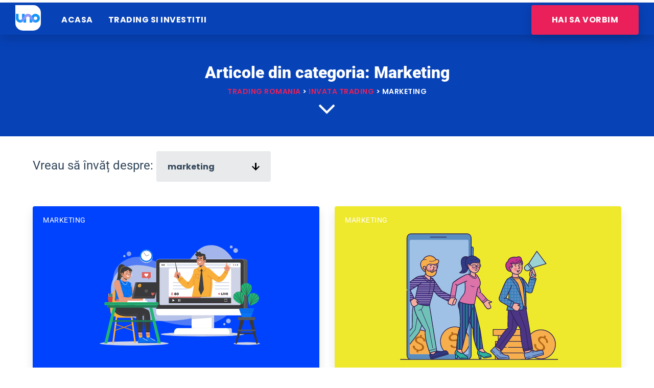

--- FILE ---
content_type: text/html; charset=UTF-8
request_url: https://uno.ro/categorie/marketing-online/page/3/
body_size: 20040
content:
<!DOCTYPE html><html lang="ro-RO" class="no-js"><head><script data-no-optimize="1">var litespeed_docref=sessionStorage.getItem("litespeed_docref");litespeed_docref&&(Object.defineProperty(document,"referrer",{get:function(){return litespeed_docref}}),sessionStorage.removeItem("litespeed_docref"));</script> <script type="litespeed/javascript" data-src="https://pagead2.googlesyndication.com/pagead/js/adsbygoogle.js?client=ca-pub-9544067579862042"
     crossorigin="anonymous"></script> <meta charset="UTF-8" /><meta content="width=device-width, initial-scale=1.0, minimum-scale=1.0, maximum-scale=1.0, user-scalable=no" name="viewport"><link rel="profile" href="https://gmpg.org/xfn/11" /><link rel="pingback" href="https://uno.ro/xmlrpc.php" /><meta name='robots' content='index, follow, max-image-preview:large, max-snippet:-1, max-video-preview:-1' /><style>img:is([sizes="auto" i], [sizes^="auto," i]) { contain-intrinsic-size: 3000px 1500px }</style><title>Blog Strategii de Marketing Online Romania - Pagina 3 din 4</title><meta name="description" content="Blog despre marketing online digital. Te invatam cum sa ajungi de la zero la mii de clienti cu strategii de marketing online." /><link rel="canonical" href="https://uno.ro/categorie/marketing-online/page/3/" /><link rel="prev" href="https://uno.ro/categorie/marketing-online/page/2/" /><link rel="next" href="https://uno.ro/categorie/marketing-online/page/4/" /><meta property="og:locale" content="ro_RO" /><meta property="og:type" content="article" /><meta property="og:title" content="Arhive Marketing" /><meta property="og:description" content="Blog despre marketing online digital. Te invatam cum sa ajungi de la zero la mii de clienti cu strategii de marketing online." /><meta property="og:url" content="https://uno.ro/categorie/marketing-online/" /><meta property="og:site_name" content="Trading Romania" /><meta property="og:image" content="https://uno.ro/wp-content/uploads/2019/12/imagine-blog-marketing-uno.png" /><meta property="og:image:width" content="1280" /><meta property="og:image:height" content="853" /><meta property="og:image:type" content="image/png" /><meta name="twitter:card" content="summary_large_image" /> <script type="application/ld+json" class="yoast-schema-graph">{"@context":"https://schema.org","@graph":[{"@type":"CollectionPage","@id":"https://uno.ro/categorie/marketing-online/","url":"https://uno.ro/categorie/marketing-online/page/3/","name":"Blog Strategii de Marketing Online Romania - Pagina 3 din 4","isPartOf":{"@id":"https://uno.ro/#website"},"primaryImageOfPage":{"@id":"https://uno.ro/categorie/marketing-online/page/3/#primaryimage"},"image":{"@id":"https://uno.ro/categorie/marketing-online/page/3/#primaryimage"},"thumbnailUrl":"https://uno.ro/wp-content/uploads/2020/07/marketing-online.svg","description":"Blog despre marketing online digital. Te invatam cum sa ajungi de la zero la mii de clienti cu strategii de marketing online.","breadcrumb":{"@id":"https://uno.ro/categorie/marketing-online/page/3/#breadcrumb"},"inLanguage":"ro-RO"},{"@type":"ImageObject","inLanguage":"ro-RO","@id":"https://uno.ro/categorie/marketing-online/page/3/#primaryimage","url":"https://uno.ro/wp-content/uploads/2020/07/marketing-online.svg","contentUrl":"https://uno.ro/wp-content/uploads/2020/07/marketing-online.svg","width":800,"height":500,"caption":"marketing online"},{"@type":"BreadcrumbList","@id":"https://uno.ro/categorie/marketing-online/page/3/#breadcrumb","itemListElement":[{"@type":"ListItem","position":1,"name":"Acasa","item":"https://uno.ro/"},{"@type":"ListItem","position":2,"name":"Marketing"}]},{"@type":"WebSite","@id":"https://uno.ro/#website","url":"https://uno.ro/","name":"Trading Romania","description":"","publisher":{"@id":"https://uno.ro/#organization"},"potentialAction":[{"@type":"SearchAction","target":{"@type":"EntryPoint","urlTemplate":"https://uno.ro/?s={search_term_string}"},"query-input":{"@type":"PropertyValueSpecification","valueRequired":true,"valueName":"search_term_string"}}],"inLanguage":"ro-RO"},{"@type":"Organization","@id":"https://uno.ro/#organization","name":"UNO SOFT","url":"https://uno.ro/","logo":{"@type":"ImageObject","inLanguage":"ro-RO","@id":"https://uno.ro/#/schema/logo/image/","url":"https://uno.ro/wp-content/uploads/2020/01/logo-uno.png","contentUrl":"https://uno.ro/wp-content/uploads/2020/01/logo-uno.png","width":800,"height":800,"caption":"UNO SOFT"},"image":{"@id":"https://uno.ro/#/schema/logo/image/"}}]}</script> <link rel='dns-prefetch' href='//js-eu1.hs-scripts.com' /><link rel="alternate" type="application/rss+xml" title="Trading Romania &raquo; Flux" href="https://uno.ro/feed/" /><link rel="alternate" type="application/rss+xml" title="Trading Romania &raquo; Flux comentarii" href="https://uno.ro/comments/feed/" /><link rel="alternate" type="application/rss+xml" title="Trading Romania &raquo; Flux categorie Marketing" href="https://uno.ro/categorie/marketing-online/feed/" /><style id="litespeed-ccss">html{font-family:sans-serif;line-height:1.15;-ms-text-size-adjust:100%;-webkit-text-size-adjust:100%}body{margin:0}nav{display:block}h1{font-size:2em;margin:.67em 0}main{display:block}a{background-color:transparent;-webkit-text-decoration-skip:objects}img{border-style:none}select{font-family:sans-serif;font-size:100%;line-height:1.15;margin:0}select{text-transform:none}::-webkit-file-upload-button{-webkit-appearance:button;font:inherit}*,*:after,*:before{-webkit-box-sizing:border-box;-moz-box-sizing:border-box;box-sizing:border-box;text-rendering:optimizeLegibility;outline:0}*:after,*:before{-moz-osx-font-smoothing:grayscale;-webkit-font-smoothing:antialiased}.wrap{margin:0 auto;position:relative}.wrap:after{clear:both;content:"";display:table}html{overflow-x:hidden}body{overflow-x:hidden}a{text-decoration:none}p{margin-top:0;margin-bottom:20px}p:last-child{margin-bottom:0}h1,h2,h6{font-weight:inherit}h2 a,h6 a{color:inherit}img{border:medium none;height:auto;max-width:100%;vertical-align:top}body select{color:inherit}body select{outline:0;max-width:100%;background-image:url(/wp-content/themes/royal/assets/img/arrow.svg);background-position:90% center;background-repeat:no-repeat;position:relative;text-indent:.01px;text-overflow:'';line-height:inherit;-webkit-appearance:none;-moz-appearance:none;-webkit-box-sizing:border-box;-moz-box-sizing:border-box;box-sizing:border-box}body select:-moz-focusring{color:transparent;text-shadow:0 0 0 #333}.button{background-image:none;white-space:nowrap;color:#fff;line-height:100%;display:inline-block;-webkit-box-shadow:0 5px 20px 0 rgba(0,0,0,.2);-moz-box-shadow:0 5px 20px 0 rgba(0,0,0,.2);-ms-box-shadow:0 5px 20px 0 rgba(0,0,0,.2);-o-box-shadow:0 5px 20px 0 rgba(0,0,0,.2);box-shadow:0 5px 20px 0 rgba(0,0,0,.2)}.layout-wide .site.wrap{width:100%;max-width:100%}[data-grid-normal]:after{content:"";display:table;clear:both}[data-grid-normal] .post{float:left}[data-grid-normal][data-columns="2"] .post{width:50%}[data-grid-normal][data-columns="2"] .post:nth-of-type(n){clear:none}[data-grid-normal][data-columns="2"] .post:nth-of-type(2n+1){clear:both}.site-content{clear:both}.site-content .content-header.wrap{margin-left:auto;margin-right:auto}.site-content .content-header.wrap.content-header-full{width:100%;max-width:100%}.site-content .content-header.content-header-center{text-align:center}.site-content .content-header.content-header-center .wrap-inner{width:75%;margin:0 auto}.site-content .content-header.content-header-featured{position:relative}.site-content .content-header.content-header-featured:before{position:absolute;top:0;left:0;right:0;bottom:0;content:""}.site-content .content-header.content-header-featured .page-title-inner{color:#fff}.site-content .content-header.content-header-featured .breadcrumbs{color:#fff}.site-content .content-header.content-header-featured .wrap-inner{position:relative;top:50%;-webkit-transform:translateY(-50%);-moz-transform:translateY(-50%);-ms-transform:translateY(-50%);-o-transform:translateY(-50%);transform:translateY(-50%)}.site-content .page-title+.breadcrumbs{margin:5px 0 0}.site-content .page-title-inner{margin:0}.site-content .breadcrumbs-inner a{position:relative;display:inline-block}.site-content .breadcrumbs-inner a:after{content:"";width:0;height:2px;position:absolute;right:0;bottom:0}.site-content .breadcrumbs-inner>span{display:inline-block}.site-content .breadcrumbs-inner>span:first-child{margin-left:0}.site-content .breadcrumbs-inner>span:last-child{margin-right:0}.site-content .down-arrow a{position:absolute;bottom:20px;left:50%;margin-left:-16px;width:32px;height:19px}.site-content .down-arrow a:after{content:"\f107";font-family:"fontAwesome";width:32px;height:19px;font-size:56px;position:absolute;font-weight:400;top:0;left:-2px;-moz-animation:bounce 2s infinite;-webkit-animation:bounce 2s infinite;animation:bounce 2s infinite}.site-content .down-arrow a span{text-indent:-9999px;display:inline-block}@-moz-keyframes bounce{0%,20%,50%,80%,100%{-moz-transform:translateY(0);transform:translateY(0)}40%{-moz-transform:translateY(-30px);transform:translateY(-30px)}60%{-moz-transform:translateY(-15px);transform:translateY(-15px)}}@-webkit-keyframes bounce{0%,20%,50%,80%,100%{-webkit-transform:translateY(0);transform:translateY(0)}40%{-webkit-transform:translateY(-30px);transform:translateY(-30px)}60%{-webkit-transform:translateY(-15px);transform:translateY(-15px)}}@keyframes bounce{0%,20%,50%,80%,100%{-moz-transform:translateY(0);-ms-transform:translateY(0);-webkit-transform:translateY(0);transform:translateY(0)}40%{-moz-transform:translateY(-30px);-ms-transform:translateY(-30px);-webkit-transform:translateY(-30px);transform:translateY(-30px)}60%{-moz-transform:translateY(-15px);-ms-transform:translateY(-15px);-webkit-transform:translateY(-15px);transform:translateY(-15px)}}.post-image{position:relative}.post-image img{-webkit-border-radius:4px;-moz-border-radius:4px;-ms-border-radius:4px;-o-border-radius:4px;border-radius:4px;-webkit-box-shadow:0 10px 20px 0 rgba(0,0,0,.1);-moz-box-shadow:0 10px 20px 0 rgba(0,0,0,.1);-ms-box-shadow:0 10px 20px 0 rgba(0,0,0,.1);-o-box-shadow:0 10px 20px 0 rgba(0,0,0,.1);box-shadow:0 10px 20px 0 rgba(0,0,0,.1)}.post-image .post-meta{position:absolute;top:20px;left:20px;z-index:9}.post-image .post-meta .post-categories{margin:0;color:#fff}.post-image .post-meta .post-categories a{color:#fff;position:relative;display:inline-block}.post-image .post-meta .post-categories a:after{content:"";height:2px;width:0;right:0;position:absolute;bottom:-3px;background:#fff}.post-date{margin:0 0 15px;display:inline-block;vertical-align:middle}.post-boxed{-webkit-border-radius:4px;-moz-border-radius:4px;-ms-border-radius:4px;-o-border-radius:4px;border-radius:4px}.post-header{position:relative}.post-header .post-title{margin:0 0 20px;font-size:2rem}.post-footer{margin:20px 0 0}.post-footer .post-author{margin:0}.post-footer .post-author img{width:32px;vertical-align:middle;display:inline-block;margin-right:10px;-webkit-border-radius:100%;-moz-border-radius:100%;-ms-border-radius:100%;-o-border-radius:100%;border-radius:100%}.blog-grid .post.has-post-thumbnail .post-image{margin-bottom:30px}.blog-grid .post.has-post-thumbnail .post-boxed{padding:20px 20px 0;top:-50px}.blog-grid .post .post-inner{background:#fff;-webkit-border-radius:4px;-moz-border-radius:4px;-ms-border-radius:4px;-o-border-radius:4px;border-radius:4px}.blog-grid .post .post-boxed{position:relative;background:#fff;padding:40px 20px;margin:0 20px}.blog-grid .post-content>p{margin-bottom:0;display:inline}div[data-columns="2"] .post .post-title{font-size:2rem}@media only screen and (min-width:768px) and (max-width:959px){body.sliding-desktop-off a[data-target=off-canvas-right]{display:block}body [data-grid-normal][data-columns="2"] .post{width:33.3333333%}body h1{font-size:2rem}body h2{font-size:1.8rem}body .site-header-classic .navigator .menu{display:none}}@media only screen and (min-width:960px) and (max-width:1024px){body h1{font-size:2rem}body h2{font-size:1.8rem}body .site-content .content-header.content-header-center .wrap-inner{width:100%}}@media only screen and (min-width:320px) and (max-width:567px){body [data-grid-normal][data-columns="2"] .post{width:100%}}@media only screen and (min-width:568px) and (max-width:767px){body [data-grid-normal][data-columns="2"] .post{width:50%}}@media only screen and (max-width:768px){body.sliding-desktop-off a[data-target=off-canvas-right]{display:block}body .site-header-classic .navigator .menu{display:none}body h1{font-size:2rem}body h2{font-size:1.8rem}body .site-content .content-header .page-title-inner{font-size:2rem}}.site-header-classic{position:relative;z-index:99}.site-header-classic.header-full{padding:0 30px}.site-header-classic.header-full .wrap{width:100%;max-width:100%}.site-header-classic.header-brand-left .header-brand{float:left}.site-header-classic.header-shadow{-webkit-box-shadow:0 10px 20px rgba(0,0,0,.05);-moz-box-shadow:0 10px 20px rgba(0,0,0,.05);-ms-box-shadow:0 10px 20px rgba(0,0,0,.05);-o-box-shadow:0 10px 20px rgba(0,0,0,.05);box-shadow:0 10px 20px rgba(0,0,0,.05)}.site-header-classic.header-transparent{position:absolute;left:0;right:0;z-index:99}.site-header-classic .navigator:after{clear:both;content:"";display:table}.site-header-classic .navigator .menu{margin:0;padding:0}.site-header-classic .navigator .menu:after{clear:both;content:"";display:table}.site-header-classic .navigator .menu.menu-primary{float:left}.site-header-classic .navigator .menu.menu-secondary{float:right}.site-header-classic .navigator .menu li{list-style:none;float:left;margin-left:30px;position:relative;z-index:99}.site-header-classic .navigator .menu li:first-child{margin-left:0}.site-header-classic .navigator .menu li.current-menu-item a:after,.site-header-classic .navigator .menu li.current-menu-ancestor a:after,.site-header-classic .navigator .menu li.current-menu-parent a:after{left:0;right:0}.site-header-classic .navigator .menu li.button{height:auto;line-height:inherit}.site-header-classic .navigator .menu li.button a{color:#fff!important}.site-header-classic .navigator .menu li.button a:after{display:none}.site-header-classic .navigator .menu li a{display:block}.site-header-classic .navigator .menu li a:after{position:absolute;z-index:1;content:"";left:50%;right:50%;height:3px;bottom:0;-webkit-transform:translate3d(0,0,0);-moz-transform:translate3d(0,0,0);-ms-transform:translate3d(0,0,0);-o-transform:translate3d(0,0,0);transform:translate3d(0,0,0)}.site-header-classic .navigator .menu li .sub-menu{position:absolute;min-width:250px;background:#fff;left:-50px;top:100%;z-index:2;padding:30px 0;display:none;visibility:hidden;-webkit-border-radius:4px;-moz-border-radius:4px;-ms-border-radius:4px;-o-border-radius:4px;border-radius:4px;-webkit-box-shadow:0 10px 20px 0 rgba(0,0,0,.1);-moz-box-shadow:0 10px 20px 0 rgba(0,0,0,.1);-ms-box-shadow:0 10px 20px 0 rgba(0,0,0,.1);-o-box-shadow:0 10px 20px 0 rgba(0,0,0,.1);box-shadow:0 10px 20px 0 rgba(0,0,0,.1);-webkit-opacity:0;-khtml-opacity:0;-moz-opacity:0;opacity:0;-ms-filter:alpha(opacity=0);filter:alpha(opacity=0);-webkit-transform:scale(.8);-moz-transform:scale(.8);-ms-transform:scale(.8);-o-transform:scale(.8);transform:scale(.8)}.site-header-classic .navigator .menu li .sub-menu li{float:none;margin:0}.site-header-classic .navigator .menu li .sub-menu li a{color:inherit;padding:0 50px;white-space:nowrap}.site-header-classic .navigator .menu li .sub-menu li a:after{top:0;width:3px;left:0;right:auto;height:0}.site-header-classic .navigator .menu li .sub-menu li.current-menu-item>a{color:#000}.site-header-classic .navigator .menu li .sub-menu li.current-menu-item>a:after{height:100%}.site{z-index:100}.site-header.header-full .site-header-inner .off-canvas-toggle{margin-left:30px;margin-right:30px}.site-header .site-header-inner .off-canvas-toggle[data-target=off-canvas-right]{margin-left:30px;margin-right:0}.off-canvas-toggle{width:24px;position:relative;float:right}.off-canvas-toggle:before{width:24px;height:3px;content:"";position:absolute;top:50%;margin-top:-2px;border:2px solid;border-top:1px solid;left:0}.off-canvas-toggle span{display:inline-block}.off-canvas-toggle span:after,.off-canvas-toggle span:before{content:"";position:absolute;right:0;width:14px;height:3px;top:50%;margin-top:-8px;border:2px solid;border-top:1px solid}.off-canvas-toggle span:before{margin-top:0;top:auto;bottom:50%;margin-bottom:-7px;width:18px}.sliding-menu{position:fixed;right:0;top:0;bottom:0;overflow-y:scroll}.sliding-menu .off-canvas-toggle{position:fixed;z-index:100;right:50%;bottom:50px;-webkit-transform:translateX(50%);-moz-transform:translateX(50%);-ms-transform:translateX(50%);-o-transform:translateX(50%);transform:translateX(50%)}.menu-sliding{margin:0;padding:70px 35px 35px}.menu-sliding li{list-style:none;position:relative}.menu-sliding li:last-child{border-bottom:none}.menu-sliding li a{display:inline-block;padding:15px 0}.menu-sliding>li{visibility:hidden;-webkit-opacity:0;-khtml-opacity:0;-moz-opacity:0;opacity:0;-ms-filter:alpha(opacity=0);filter:alpha(opacity=0)}.sliding-overlay .sliding-menu{left:0;visibility:hidden;z-index:101;-webkit-opacity:0;-khtml-opacity:0;-moz-opacity:0;opacity:0;-ms-filter:alpha(opacity=0);filter:alpha(opacity=0)}.sliding-overlay .sliding-menu .off-canvas-toggle{right:48px;bottom:auto;top:30px;-webkit-transform:translateX(0);-moz-transform:translateX(0);-ms-transform:translateX(0);-o-transform:translateX(0);transform:translateX(0)}.sliding-desktop-off a[data-target=off-canvas-right]{display:none}.post-image a:before{color:#ea205a}.site-header-classic .navigator .menu li a:after,.site-content .breadcrumbs-inner a:after{background-color:#ea205a}.post-header .post-title:after{background-color:#142537}body,.site{background-color:#fff}.content-header{background-color:#000;background-image:url(http://uno.ro/wp-content/uploads/2016/12/267H.jpeg);background-position:top left;background-repeat:no-repeat;background-size:cover;background-attachment:scroll;margin-top:0;margin-right:0;margin-bottom:80px;margin-left:0;padding-top:0;padding-right:0;padding-bottom:0;padding-left:0}body{font-family:Roboto;font-style:normal;color:#8f9192;text-transform:none;font-size:1rem;line-height:1.8em}h1{font-family:Roboto;font-weight:900;color:#142537;text-transform:none;font-size:5rem;line-height:1.1em}h2{font-family:Roboto;font-weight:900;color:#142537;text-transform:none;font-size:3.8rem;line-height:1.2em}h6{font-family:Roboto;font-style:normal;color:#142537;text-transform:uppercase;font-size:.875rem;line-height:1.1em;letter-spacing:.5px}.site-header .navigator>.menu>li>a{font-family:Poppins;font-weight:700;text-transform:uppercase;font-size:1rem;letter-spacing:.5px}.content-header .page-title-inner{color:#fff}.content-header .breadcrumbs,.content-header .down-arrow a{font-family:Poppins;font-weight:600;color:#fff;text-transform:uppercase;font-size:.875rem;letter-spacing:.5px}.sliding-menu{font-family:Poppins;font-weight:700;text-transform:none;font-size:2rem;line-height:1.2em;background-color:#142537}a{color:#142537}.site-header .off-canvas-toggle,.site-header .navigator .menu>li>a{color:#fff;padding-top:15px;padding-right:0;padding-bottom:15px;padding-left:0}.site-header .navigator .menu>li.current-menu-ancestor>a,.site-header .navigator .menu>li.current-menu-parent>a,.site-header .off-canvas-toggle{color:#fff}.breadcrumbs a{color:#ea205a}.sliding-menu a{color:#fff}.wrap{width:1280px;max-width:90%}.content-body-inner{padding-top:0;padding-right:0;padding-bottom:60px;padding-left:0}.site-header .header-brand{margin-top:0;margin-right:0;margin-bottom:0;margin-left:0}.site-header .site-header-inner{height:50px}.site-header .off-canvas-toggle,.site-header .navigator .menu{margin-top:0;margin-right:0;margin-bottom:0;margin-left:40px}.site-header{border-top:0 none #000;border-right:0 none #000;border-bottom:0 none #000;border-left:0 none #000}.content-header .content-header-inner{height:100vh}.logo.logoDark{width:50px;height:50px}.sliding-menu .off-canvas-wrap{padding-top:0;padding-right:0;padding-bottom:0;padding-left:0}.button{background:#ea205a;height:60px;font-family:Poppins;font-weight:700;color:#fff;text-transform:uppercase;font-size:1rem;line-height:60px;letter-spacing:.5px;padding-top:0;padding-right:40px;padding-bottom:0;padding-left:40px;border-top:0 none #000;border-right:0 none #000;border-bottom:0 none #000;border-left:0 none #000;border-radius:4px}select{background:#e8eaeb;font-family:Poppins;font-weight:700;color:#414b57;text-transform:lowercase;font-size:1rem;padding-top:15px;padding-right:20px;padding-bottom:15px;padding-left:20px;border:2px solid rgba(0,0,0,0);border-radius:4px}select{height:60px}.content-inner[data-grid-normal] .post{padding-left:15.000000px;padding-right:15.000000px;margin-bottom:30px}.content-inner[data-grid-normal]{margin-left:-15px;margin-right:-15px}.post-image a:before{color:#ea205a}.site-header-classic .navigator .menu li a:after,.site-content .breadcrumbs-inner a:after{background-color:#ea205a}.post-header .post-title:after{background-color:#142537}ul{box-sizing:border-box}:root{--wp--preset--font-size--normal:16px;--wp--preset--font-size--huge:42px}:root{--wp--preset--aspect-ratio--square:1;--wp--preset--aspect-ratio--4-3:4/3;--wp--preset--aspect-ratio--3-4:3/4;--wp--preset--aspect-ratio--3-2:3/2;--wp--preset--aspect-ratio--2-3:2/3;--wp--preset--aspect-ratio--16-9:16/9;--wp--preset--aspect-ratio--9-16:9/16;--wp--preset--color--black:#000;--wp--preset--color--cyan-bluish-gray:#abb8c3;--wp--preset--color--white:#fff;--wp--preset--color--pale-pink:#f78da7;--wp--preset--color--vivid-red:#cf2e2e;--wp--preset--color--luminous-vivid-orange:#ff6900;--wp--preset--color--luminous-vivid-amber:#fcb900;--wp--preset--color--light-green-cyan:#7bdcb5;--wp--preset--color--vivid-green-cyan:#00d084;--wp--preset--color--pale-cyan-blue:#8ed1fc;--wp--preset--color--vivid-cyan-blue:#0693e3;--wp--preset--color--vivid-purple:#9b51e0;--wp--preset--gradient--vivid-cyan-blue-to-vivid-purple:linear-gradient(135deg,rgba(6,147,227,1) 0%,#9b51e0 100%);--wp--preset--gradient--light-green-cyan-to-vivid-green-cyan:linear-gradient(135deg,#7adcb4 0%,#00d082 100%);--wp--preset--gradient--luminous-vivid-amber-to-luminous-vivid-orange:linear-gradient(135deg,rgba(252,185,0,1) 0%,rgba(255,105,0,1) 100%);--wp--preset--gradient--luminous-vivid-orange-to-vivid-red:linear-gradient(135deg,rgba(255,105,0,1) 0%,#cf2e2e 100%);--wp--preset--gradient--very-light-gray-to-cyan-bluish-gray:linear-gradient(135deg,#eee 0%,#a9b8c3 100%);--wp--preset--gradient--cool-to-warm-spectrum:linear-gradient(135deg,#4aeadc 0%,#9778d1 20%,#cf2aba 40%,#ee2c82 60%,#fb6962 80%,#fef84c 100%);--wp--preset--gradient--blush-light-purple:linear-gradient(135deg,#ffceec 0%,#9896f0 100%);--wp--preset--gradient--blush-bordeaux:linear-gradient(135deg,#fecda5 0%,#fe2d2d 50%,#6b003e 100%);--wp--preset--gradient--luminous-dusk:linear-gradient(135deg,#ffcb70 0%,#c751c0 50%,#4158d0 100%);--wp--preset--gradient--pale-ocean:linear-gradient(135deg,#fff5cb 0%,#b6e3d4 50%,#33a7b5 100%);--wp--preset--gradient--electric-grass:linear-gradient(135deg,#caf880 0%,#71ce7e 100%);--wp--preset--gradient--midnight:linear-gradient(135deg,#020381 0%,#2874fc 100%);--wp--preset--font-size--small:13px;--wp--preset--font-size--medium:20px;--wp--preset--font-size--large:36px;--wp--preset--font-size--x-large:42px;--wp--preset--spacing--20:.44rem;--wp--preset--spacing--30:.67rem;--wp--preset--spacing--40:1rem;--wp--preset--spacing--50:1.5rem;--wp--preset--spacing--60:2.25rem;--wp--preset--spacing--70:3.38rem;--wp--preset--spacing--80:5.06rem;--wp--preset--shadow--natural:6px 6px 9px rgba(0,0,0,.2);--wp--preset--shadow--deep:12px 12px 50px rgba(0,0,0,.4);--wp--preset--shadow--sharp:6px 6px 0px rgba(0,0,0,.2);--wp--preset--shadow--outlined:6px 6px 0px -3px rgba(255,255,255,1),6px 6px rgba(0,0,0,1);--wp--preset--shadow--crisp:6px 6px 0px rgba(0,0,0,1)}h2{font-size:2rem!important;line-height:1em}body{color:#33475b!important}@media only screen and (max-width:768px){body .site-content .content-header h1.page-title-inner{font-size:1rem!important}.site-content .content-header.content-header-featured .breadcrumbs{visibility:hidden}.site-content .content-header.content-header-featured .page-title-inner{padding-top:35%}.content-header{background-image:none!important;background-color:#00a5ff}}.content-header{background-image:none!important;background-color:#0742b7!important}select#cat{width:14em}#site-header a img{background-color:#fff;border-top-right-radius:15px;border-bottom-left-radius:15px;border-bottom-right-radius:15px}#site-header{top:5px;position:absolute;background-color:#0842b7;padding-top:5px;-webkit-box-shadow:0px 10px 21px 0px rgba(0,0,0,.14);box-shadow:0px 10px 21px 0px rgba(0,0,0,.14);color:#33475b;-webkit-background-clip:border-box;background-clip:border-box;background-repeat:repeat;background-position-x:0%;background-size:auto}#site-header nav{-webkit-box-shadow:none;box-shadow:none}#site-content>.wrap{top:51px}</style><link rel="preload" data-asynced="1" data-optimized="2" as="style" onload="this.onload=null;this.rel='stylesheet'" href="https://uno.ro/wp-content/litespeed/ucss/ebe415308ecaf87863209363cb42eb3c.css?ver=4ef48" /><script data-optimized="1" type="litespeed/javascript" data-src="https://uno.ro/wp-content/plugins/litespeed-cache/assets/js/css_async.min.js"></script> <style id='theme-inline-css' type='text/css'>body, .site { background-color: #fff; }
.site-header-sticky, .site-header-sticky .widget.widget_search { background-color: rgba(20, 37, 55, 0.95); }
.content-header { background-color: #000000;background-image: url(http://uno.ro/wp-content/uploads/2016/12/267H.jpeg.webp);background-position: top left;background-repeat: no-repeat;background-size: cover;background-attachment: scroll;margin-top: 0px;margin-right: 0px;margin-bottom: 80px;margin-left: 0px;padding-top: 0px;padding-right: 0px;padding-bottom: 0px;padding-left: 0px; }
body { font-family: Roboto;font-style: normal;color: #8f9192;text-transform: none;font-size: 1rem;line-height: 1.8em; }
h1 { font-family: Roboto;font-weight: 900;color: #142537;text-transform: none;font-size: 5rem;line-height: 1.1em; }
h2 { font-family: Roboto;font-weight: 900;color: #142537;text-transform: none;font-size: 3.8rem;line-height: 1.2em; }
h3 { font-family: Roboto;font-weight: 500;color: #142537;text-transform: none;font-size: 2rem;line-height: 1.45em; }
h4 { font-family: Roboto;font-weight: 500;color: #142537;text-transform: none;font-size: 1rem;line-height: 1.5em; }
h5 { font-family: Roboto;font-weight: 100;color: #142537;text-transform: none;font-size: 1.2rem;line-height: 1.2em; }
h6 { font-family: Roboto;font-style: normal;color: #142537;text-transform: uppercase;font-size: 0.875rem;line-height: 1.1em;letter-spacing: 0.5px; }
blockquote { font-family: Roboto Condensed;font-style: normal;font-size: 2rem;line-height: 1.3em; }
.site-header .navigator > .menu > li > a { font-family: Poppins;font-weight: 700;text-transform: uppercase;font-size: 1rem;letter-spacing: 0.5px; }
.site-header-sticky .navigator > .menu > li > a { font-family: Poppins;font-weight: 700;text-transform: uppercase;font-size: 1rem;letter-spacing: 0.5px; }
.content-header .page-title-inner { color: #ffffff; }
.content-header .breadcrumbs, .content-header .down-arrow a, .page-title .subtitle { font-family: Poppins;font-weight: 600;color: #ffffff;text-transform: uppercase;font-size: 0.875rem;letter-spacing: 0.5px; }
.widget > .widget-title { font-size: 1.5rem;padding-top: 0px;padding-right: 0px;padding-bottom: 0px;padding-left: 0px;margin-top: 0px;margin-right: 0px;margin-bottom: 15px;margin-left: 0px; }
.widget { padding-top: 0px;padding-right: 0px;padding-bottom: 0px;padding-left: 0px;margin-top: 0px;margin-right: 0px;margin-bottom: 60px;margin-left: 0px; }
.sliding-menu { font-family: Poppins;font-weight: 700;text-transform: none;font-size: 2rem;line-height: 1.2em;background-color: #142537; }
.site-footer { border-top: 0px none #000000;border-right: 0px none #000000;border-bottom: 0px none #000000;border-left: 0px none #000000;padding-top: 0px;padding-right: 0px;padding-bottom: 0px;padding-left: 0px; }
.footer-widgets { color: #dcdfe1;background-color: #142537;padding-top: 80px;padding-right: 0px;padding-bottom: 80px;padding-left: 0px; }
.footer-widgets .widget-title { font-family: Poppins;font-weight: 700;color: #ffffff;text-transform: uppercase;font-size: 1rem;letter-spacing: 0.5px; }
a { color: #142537; }
a:hover { color: #ea205a; }
.site-header .off-canvas-toggle, .site-header .navigator .menu > li > a, .site-header .social-icons a { color: #ffffff;padding-top: 15px;padding-right: 0px;padding-bottom: 15px;padding-left: 0px; }
.site-header .off-canvas-toggle:hover, .site-header .navigator .menu > li:hover > a, .site-header .social-icons a:hover { color: #ea205a; }
.site-header .navigator .menu > li.current-menu-item > a, .site-header .navigator .menu > li.current_page_item > a, .site-header .navigator .menu > li.current-menu-ancestor > a, .site-header .navigator .menu > li.current-menu-parent > a, .site-header .navigator .menu.menu-extras > li > a, .site-header .navigator .menu.menu-extras .search-field, .site-header .off-canvas-toggle, .site-header .off-canvas-toggle:hover { color: #ffffff; }
.site-header-sticky .off-canvas-toggle, .site-header-sticky .navigator .menu > li > a, .site-header-sticky .social-icons a { color: #ffffff;padding-top: 10px;padding-right: 0px;padding-bottom: 10px;padding-left: 0px; }
.site-header-sticky .off-canvas-toggle:hover, .site-header-sticky .navigator .menu > li:hover > a, .site-header-sticky .social-icons a:hover { color: #ea205a; }
.site-header-sticky .navigator .menu > li.current-menu-item > a, .site-header-sticky .navigator .menu > li.current_page_item > a, .site-header-sticky .navigator .menu > li.current-menu-ancestor > a, .site-header-sticky .navigator .menu > li.current-menu-parent > a, .site-header-sticky .navigator .menu.menu-extras > li > a, .site-header-sticky .navigator .menu.menu-extras .search-field, .site-header-sticky .off-canvas-toggle, .site-header-sticky .off-canvas-toggle:hover { color: #ffffff; }
.breadcrumbs a { color: #ea205a; }
.breadcrumbs a:hover { color: #ea205a; }
.sliding-menu a { color: #ffffff; }
.sliding-menu a:hover { color: #ea205a; }
.site-footer .footer-widgets a { color: #ea205a; }
.site-footer .footer-widgets a:hover { color: #ffffff; }
.wrap { width: 1280px;max-width: 90%; }
.content-body-inner { padding-top: 0px;padding-right: 0px;padding-bottom: 60px;padding-left: 0px; }
.site-header .header-brand { margin-top: 0px ;margin-right: 0px;margin-bottom: 0px;margin-left: 0px; }
.site-header .site-header-inner { height: 50px; }
.site-header .off-canvas-toggle, .site-header .navigator .menu, .site-header .social-icons { margin-top: 0px;margin-right: 0px;margin-bottom: 0px;margin-left: 40px; }
.site-header { border-top: 0px none #000000;border-right: 0px none #000000;border-bottom: 0px none #000000;border-left: 0px none #000000; }
.site-header-sticky .header-brand { margin-top: 0px;margin-right: 0px;margin-bottom: 0px;margin-left: 0px; }
.site-header-sticky .site-header-inner { height: 80px; }
.site-header-sticky .off-canvas-toggle, .site-header-sticky .navigator .menu, .site-header-sticky .social-icons { margin-top: 16px;margin-right: 0px;margin-bottom: 0px;margin-left: 0px; }
.content-header .content-header-inner { height: 100vh; }
.logo.logoDefault { width: 50px;height: 50px; }
.logo.logoLight { width: 50px;height: 50px; }
.logo.logoDark { width: 50px;height: 50px; }
.sliding-menu .off-canvas-wrap { padding-top: 0px;padding-right: 0px;padding-bottom: 0px;padding-left: 0px; }
.button, input[type="button"], input[type="submit"], button { background: #ea205a;height: 60px;font-family: Poppins;font-weight: 700;color: #ffffff;text-transform: uppercase;font-size: 1rem;line-height: 60px;letter-spacing: 0.5px;padding-top: 0px;padding-right: 40px;padding-bottom: 0px;padding-left: 40px;border-top: 0px none #000000;border-right: 0px none #000000;border-bottom: 0px none #000000;border-left: 0px none #000000;border-radius: 4px; }
input, textarea, select { background: #e8eaeb;font-family: Poppins;font-weight: 700;color: #414b57;text-transform: lowercase;font-size: 1rem;padding-top: 15px;padding-right: 20px;padding-bottom: 15px;padding-left: 20px;border: 2px solid rgba(0, 0, 0, 0);border-radius: 4px; }
input, select { height: 60px; }
.footer-widgets .widget { margin-top: 0px;margin-right: 0px;margin-bottom: 30px;margin-left: 0px; }
.content-inner[data-grid] .post, .content-inner[data-grid-normal] .post { padding-left: 15.000000px;padding-right: 15.000000px;margin-bottom: 30px; }
.content-inner[data-grid], .content-inner[data-grid-normal] { margin-left: -15px;margin-right: -15px; }
h1 a:hover,
h2 a:hover,
h3 a:hover,
h4 a:hover,
h5 a:hover,
h6 a:hover,
table a:hover,
blockquote::before,
.post-image a::before,
.navigation.pager-numeric .page-numbers.current,
.star-rating,
.woocommerce #respond .comment-form .stars,
.woocommerce #respond .comment-form .stars a,
.woocommerce .product .summary .price,
.woocommerce-pagination ul li .page-numbers.current,
.projects-grid-alt .project .project-thumbnail .project-readmore a,
.testimonial-author,
#site .iconlist.iconlist-icon-xlarge li .iconlist-item-content .number,
#site .iconlist.iconlist-icon-xlarge li .iconlist-item-icon i,
.iconlist.iconlist-icon-small li .iconlist-item-icon i,
#site .pricing-table .price-column .features li::before,
#site .pricing-table .price-column .price .price,
#site .pricing-table .price-column .price .symbol,
.go-to-top a::after,
#site .testimonial::after {
	color: #ea205a;
}

textarea.no-border:focus, 
input.no-border[type="text"]:focus, 
input.no-border[type="password"]:focus, 
input.no-border[type="datetime"]:focus, 
input.no-border[type="datetime-local"]:focus, 
input.no-border[type="date"]:focus, 
input.no-border[type="month"]:focus, 
input.no-border[type="time"]:focus, 
input.no-border[type="week"]:focus, 
input.no-border[type="number"]:focus, 
input.no-border[type="email"]:focus, 
input.no-border[type="url"]:focus, 
input.no-border[type="search"]:focus, 
input.no-border[type="tel"]:focus, 
input.no-border[type="color"]:focus, 
input.input-text.no-border:focus,
button.accent:hover,
input[type="submit"].accent:hover, 
button[type="submit"].accent:hover,
.button.accent:hover,
button.dark:hover,
input[type="submit"].dark:hover, 
button[type="submit"].dark:hover,
.button.dark:hover,
.site-header-classic .navigator .menu li a::after,
.site-header-sticky .navigator .menu li a::after,
.site-header .navigator .menu.menu-extras li.shopping-cart .widget_shopping_cart_content .buttons .button.checkout, 
.site-header-sticky .navigator .menu.menu-extras li.shopping-cart .widget_shopping_cart_content .buttons .button.checkout,
.site-content .breadcrumbs-inner a::after,
.widget.widget_product_tag_cloud .tagcloud a:hover,
.widget.widget_price_filter .price_slider_wrapper .ui-slider,
.widget.widget_price_filter .price_slider_wrapper .ui-slider .ui-slider-handle,
.widget.widget_shopping_cart .buttons .checkout,
.woocommerce-pagination ul li .page-numbers::after,
.woocommerce .onsale,
.woocommerce .woocommerce-message,
.woocommerce .product .summary div[itemprop="description"] ul li::before,
.search-results .main-content .search-results .search-results-inner .post > a,
.navigation.pager-numeric .page-numbers::after,
.projects-grid .project-inner:hover .project-thumbnail,
.projects-grid-alt .project-inner:hover .project-thumbnail,
.projects-grid-alt .project .project-info .project-meta a::after,
.projects-filter ul li a::after,
.owl-pagination .owl-page span,
#site .owl-pagination .owl-page.active,
#site .vc_tta-tabs .vc_tta-tabs-container ul.vc_tta-tabs-list li.vc_tta-tab a::before,
#site .blog-shortcode .post-boxed .post-categories a::after,
#site .vc_tta-accordion .vc_tta-panels-container .vc_tta-panels .vc_tta-panel::after,
.widget.widget_recent_entries ul li:hover::before {
	background-color: #ea205a;
}
::selection {
	background: #ea205a;
}
::-moz-selection {
	background: #ea205a;
}


textarea:focus, 
input[type="text"]:focus, 
input[type="password"]:focus, 
input[type="datetime"]:focus, 
input[type="datetime-local"]:focus, 
input[type="date"]:focus, 
input[type="month"]:focus, 
input[type="time"]:focus, 
input[type="week"]:focus, 
input[type="number"]:focus, 
input[type="email"]:focus, 
input[type="url"]:focus, 
input[type="search"]:focus, 
input[type="tel"]:focus, 
input[type="color"]:focus,
input.input-text:focus,
select:focus,
.woocommerce .onsale::before,
.hentry.sticky .post-inner::after  {
	border-color: #ea205a;
}

#site .iconbox .box-header .box-icon i,
#site .vc_tta-tabs .vc_tta-tabs-container ul.vc_tta-tabs-list li.vc_tta-tab a,
.projects-masonry .project .project-inner .project-info .project-meta a {
	color: #142537;
}
button:hover,
input[type="submit"]:hover, 
button[type="submit"]:hover,
.button:hover,
button.accent,
input[type="submit"].accent, 
button[type="submit"].accent,
.button.accent,
thead,
.post-header .post-title::after,
li.shopping-cart .shopping-cart-items-count,
.widget.widget_shopping_cart .buttons .checkout:hover,
.search-results .main-content .search-results .search-results-inner .post > a:hover,
#site .pricing-table .price-column.highlight,
.go-to-top a,
.widget.widget_recent_entries ul li::before,
.projects-masonry .project .project-inner .project-info .project-meta a::after,
.iconlist.iconlist-icon-small li .iconlist-item-icon i  {
	background-color: #142537;
}</style><style id='classic-theme-styles-inline-css' type='text/css'>/*! This file is auto-generated */
.wp-block-button__link{color:#fff;background-color:#32373c;border-radius:9999px;box-shadow:none;text-decoration:none;padding:calc(.667em + 2px) calc(1.333em + 2px);font-size:1.125em}.wp-block-file__button{background:#32373c;color:#fff;text-decoration:none}</style><style id='global-styles-inline-css' type='text/css'>:root{--wp--preset--aspect-ratio--square: 1;--wp--preset--aspect-ratio--4-3: 4/3;--wp--preset--aspect-ratio--3-4: 3/4;--wp--preset--aspect-ratio--3-2: 3/2;--wp--preset--aspect-ratio--2-3: 2/3;--wp--preset--aspect-ratio--16-9: 16/9;--wp--preset--aspect-ratio--9-16: 9/16;--wp--preset--color--black: #000000;--wp--preset--color--cyan-bluish-gray: #abb8c3;--wp--preset--color--white: #ffffff;--wp--preset--color--pale-pink: #f78da7;--wp--preset--color--vivid-red: #cf2e2e;--wp--preset--color--luminous-vivid-orange: #ff6900;--wp--preset--color--luminous-vivid-amber: #fcb900;--wp--preset--color--light-green-cyan: #7bdcb5;--wp--preset--color--vivid-green-cyan: #00d084;--wp--preset--color--pale-cyan-blue: #8ed1fc;--wp--preset--color--vivid-cyan-blue: #0693e3;--wp--preset--color--vivid-purple: #9b51e0;--wp--preset--gradient--vivid-cyan-blue-to-vivid-purple: linear-gradient(135deg,rgba(6,147,227,1) 0%,rgb(155,81,224) 100%);--wp--preset--gradient--light-green-cyan-to-vivid-green-cyan: linear-gradient(135deg,rgb(122,220,180) 0%,rgb(0,208,130) 100%);--wp--preset--gradient--luminous-vivid-amber-to-luminous-vivid-orange: linear-gradient(135deg,rgba(252,185,0,1) 0%,rgba(255,105,0,1) 100%);--wp--preset--gradient--luminous-vivid-orange-to-vivid-red: linear-gradient(135deg,rgba(255,105,0,1) 0%,rgb(207,46,46) 100%);--wp--preset--gradient--very-light-gray-to-cyan-bluish-gray: linear-gradient(135deg,rgb(238,238,238) 0%,rgb(169,184,195) 100%);--wp--preset--gradient--cool-to-warm-spectrum: linear-gradient(135deg,rgb(74,234,220) 0%,rgb(151,120,209) 20%,rgb(207,42,186) 40%,rgb(238,44,130) 60%,rgb(251,105,98) 80%,rgb(254,248,76) 100%);--wp--preset--gradient--blush-light-purple: linear-gradient(135deg,rgb(255,206,236) 0%,rgb(152,150,240) 100%);--wp--preset--gradient--blush-bordeaux: linear-gradient(135deg,rgb(254,205,165) 0%,rgb(254,45,45) 50%,rgb(107,0,62) 100%);--wp--preset--gradient--luminous-dusk: linear-gradient(135deg,rgb(255,203,112) 0%,rgb(199,81,192) 50%,rgb(65,88,208) 100%);--wp--preset--gradient--pale-ocean: linear-gradient(135deg,rgb(255,245,203) 0%,rgb(182,227,212) 50%,rgb(51,167,181) 100%);--wp--preset--gradient--electric-grass: linear-gradient(135deg,rgb(202,248,128) 0%,rgb(113,206,126) 100%);--wp--preset--gradient--midnight: linear-gradient(135deg,rgb(2,3,129) 0%,rgb(40,116,252) 100%);--wp--preset--font-size--small: 13px;--wp--preset--font-size--medium: 20px;--wp--preset--font-size--large: 36px;--wp--preset--font-size--x-large: 42px;--wp--preset--spacing--20: 0.44rem;--wp--preset--spacing--30: 0.67rem;--wp--preset--spacing--40: 1rem;--wp--preset--spacing--50: 1.5rem;--wp--preset--spacing--60: 2.25rem;--wp--preset--spacing--70: 3.38rem;--wp--preset--spacing--80: 5.06rem;--wp--preset--shadow--natural: 6px 6px 9px rgba(0, 0, 0, 0.2);--wp--preset--shadow--deep: 12px 12px 50px rgba(0, 0, 0, 0.4);--wp--preset--shadow--sharp: 6px 6px 0px rgba(0, 0, 0, 0.2);--wp--preset--shadow--outlined: 6px 6px 0px -3px rgba(255, 255, 255, 1), 6px 6px rgba(0, 0, 0, 1);--wp--preset--shadow--crisp: 6px 6px 0px rgba(0, 0, 0, 1);}:where(.is-layout-flex){gap: 0.5em;}:where(.is-layout-grid){gap: 0.5em;}body .is-layout-flex{display: flex;}.is-layout-flex{flex-wrap: wrap;align-items: center;}.is-layout-flex > :is(*, div){margin: 0;}body .is-layout-grid{display: grid;}.is-layout-grid > :is(*, div){margin: 0;}:where(.wp-block-columns.is-layout-flex){gap: 2em;}:where(.wp-block-columns.is-layout-grid){gap: 2em;}:where(.wp-block-post-template.is-layout-flex){gap: 1.25em;}:where(.wp-block-post-template.is-layout-grid){gap: 1.25em;}.has-black-color{color: var(--wp--preset--color--black) !important;}.has-cyan-bluish-gray-color{color: var(--wp--preset--color--cyan-bluish-gray) !important;}.has-white-color{color: var(--wp--preset--color--white) !important;}.has-pale-pink-color{color: var(--wp--preset--color--pale-pink) !important;}.has-vivid-red-color{color: var(--wp--preset--color--vivid-red) !important;}.has-luminous-vivid-orange-color{color: var(--wp--preset--color--luminous-vivid-orange) !important;}.has-luminous-vivid-amber-color{color: var(--wp--preset--color--luminous-vivid-amber) !important;}.has-light-green-cyan-color{color: var(--wp--preset--color--light-green-cyan) !important;}.has-vivid-green-cyan-color{color: var(--wp--preset--color--vivid-green-cyan) !important;}.has-pale-cyan-blue-color{color: var(--wp--preset--color--pale-cyan-blue) !important;}.has-vivid-cyan-blue-color{color: var(--wp--preset--color--vivid-cyan-blue) !important;}.has-vivid-purple-color{color: var(--wp--preset--color--vivid-purple) !important;}.has-black-background-color{background-color: var(--wp--preset--color--black) !important;}.has-cyan-bluish-gray-background-color{background-color: var(--wp--preset--color--cyan-bluish-gray) !important;}.has-white-background-color{background-color: var(--wp--preset--color--white) !important;}.has-pale-pink-background-color{background-color: var(--wp--preset--color--pale-pink) !important;}.has-vivid-red-background-color{background-color: var(--wp--preset--color--vivid-red) !important;}.has-luminous-vivid-orange-background-color{background-color: var(--wp--preset--color--luminous-vivid-orange) !important;}.has-luminous-vivid-amber-background-color{background-color: var(--wp--preset--color--luminous-vivid-amber) !important;}.has-light-green-cyan-background-color{background-color: var(--wp--preset--color--light-green-cyan) !important;}.has-vivid-green-cyan-background-color{background-color: var(--wp--preset--color--vivid-green-cyan) !important;}.has-pale-cyan-blue-background-color{background-color: var(--wp--preset--color--pale-cyan-blue) !important;}.has-vivid-cyan-blue-background-color{background-color: var(--wp--preset--color--vivid-cyan-blue) !important;}.has-vivid-purple-background-color{background-color: var(--wp--preset--color--vivid-purple) !important;}.has-black-border-color{border-color: var(--wp--preset--color--black) !important;}.has-cyan-bluish-gray-border-color{border-color: var(--wp--preset--color--cyan-bluish-gray) !important;}.has-white-border-color{border-color: var(--wp--preset--color--white) !important;}.has-pale-pink-border-color{border-color: var(--wp--preset--color--pale-pink) !important;}.has-vivid-red-border-color{border-color: var(--wp--preset--color--vivid-red) !important;}.has-luminous-vivid-orange-border-color{border-color: var(--wp--preset--color--luminous-vivid-orange) !important;}.has-luminous-vivid-amber-border-color{border-color: var(--wp--preset--color--luminous-vivid-amber) !important;}.has-light-green-cyan-border-color{border-color: var(--wp--preset--color--light-green-cyan) !important;}.has-vivid-green-cyan-border-color{border-color: var(--wp--preset--color--vivid-green-cyan) !important;}.has-pale-cyan-blue-border-color{border-color: var(--wp--preset--color--pale-cyan-blue) !important;}.has-vivid-cyan-blue-border-color{border-color: var(--wp--preset--color--vivid-cyan-blue) !important;}.has-vivid-purple-border-color{border-color: var(--wp--preset--color--vivid-purple) !important;}.has-vivid-cyan-blue-to-vivid-purple-gradient-background{background: var(--wp--preset--gradient--vivid-cyan-blue-to-vivid-purple) !important;}.has-light-green-cyan-to-vivid-green-cyan-gradient-background{background: var(--wp--preset--gradient--light-green-cyan-to-vivid-green-cyan) !important;}.has-luminous-vivid-amber-to-luminous-vivid-orange-gradient-background{background: var(--wp--preset--gradient--luminous-vivid-amber-to-luminous-vivid-orange) !important;}.has-luminous-vivid-orange-to-vivid-red-gradient-background{background: var(--wp--preset--gradient--luminous-vivid-orange-to-vivid-red) !important;}.has-very-light-gray-to-cyan-bluish-gray-gradient-background{background: var(--wp--preset--gradient--very-light-gray-to-cyan-bluish-gray) !important;}.has-cool-to-warm-spectrum-gradient-background{background: var(--wp--preset--gradient--cool-to-warm-spectrum) !important;}.has-blush-light-purple-gradient-background{background: var(--wp--preset--gradient--blush-light-purple) !important;}.has-blush-bordeaux-gradient-background{background: var(--wp--preset--gradient--blush-bordeaux) !important;}.has-luminous-dusk-gradient-background{background: var(--wp--preset--gradient--luminous-dusk) !important;}.has-pale-ocean-gradient-background{background: var(--wp--preset--gradient--pale-ocean) !important;}.has-electric-grass-gradient-background{background: var(--wp--preset--gradient--electric-grass) !important;}.has-midnight-gradient-background{background: var(--wp--preset--gradient--midnight) !important;}.has-small-font-size{font-size: var(--wp--preset--font-size--small) !important;}.has-medium-font-size{font-size: var(--wp--preset--font-size--medium) !important;}.has-large-font-size{font-size: var(--wp--preset--font-size--large) !important;}.has-x-large-font-size{font-size: var(--wp--preset--font-size--x-large) !important;}
:where(.wp-block-post-template.is-layout-flex){gap: 1.25em;}:where(.wp-block-post-template.is-layout-grid){gap: 1.25em;}
:where(.wp-block-columns.is-layout-flex){gap: 2em;}:where(.wp-block-columns.is-layout-grid){gap: 2em;}
:root :where(.wp-block-pullquote){font-size: 1.5em;line-height: 1.6;}</style> <script type="litespeed/javascript" data-src="https://uno.ro/wp-includes/js/jquery/jquery.min.js" id="jquery-core-js"></script> <link rel="https://api.w.org/" href="https://uno.ro/wp-json/" /><link rel="alternate" title="JSON" type="application/json" href="https://uno.ro/wp-json/wp/v2/categories/96" /><link rel="EditURI" type="application/rsd+xml" title="RSD" href="https://uno.ro/xmlrpc.php?rsd" /><meta name="generator" content="WordPress 6.7.1" />
 <script class="hsq-set-content-id" data-content-id="listing-page" type="litespeed/javascript">var _hsq=_hsq||[];_hsq.push(["setContentType","listing-page"])</script> <meta name="generator" content="Powered by WPBakery Page Builder - drag and drop page builder for WordPress."/><style type="text/css">.admin-bar .progress-container-top {
		background: #b1d3c4;
		height: 10px;

		}
		.progress-container-top {
		background: #b1d3c4;
		height: 10px;

		}
		.progress-container-bottom {
		background: #b1d3c4;
		height: 10px;

		} 
		.progress-bar {
		background: #6bc940;
		height: 10px;
		width: 0%;

		}</style><link rel="icon" href="https://uno.ro/wp-content/uploads/2019/10/cropped-favicon-32x32.png" sizes="32x32" /><link rel="icon" href="https://uno.ro/wp-content/uploads/2019/10/cropped-favicon-192x192.png" sizes="192x192" /><link rel="apple-touch-icon" href="https://uno.ro/wp-content/uploads/2019/10/cropped-favicon-180x180.png" /><meta name="msapplication-TileImage" content="https://uno.ro/wp-content/uploads/2019/10/cropped-favicon-270x270.png" /><style type="text/css" id="wp-custom-css">@media only screen and (max-width: 1025px) {
  .header-title2-css {
    font-size: 16px!important;
  }
}

h2 {
font-size: 2rem!important;
line-height: 1em;
}

body {
	color: #33475b!important;
}

@media only screen and (min-width: 768px) {
  .project-content {
	width: 60%;
  margin: 0 auto;
}
}


#myCookieConsent {
    z-index: 999;
    min-height: 20px;
    font-family: OpenSans, arial, "sans-serif";
    padding: 10px 20px;
    background: rgba(0,0,0,0.6);
    overflow: hidden;
    position: fixed;
    line-height: 1.2em;
	  color: #FFF;
    bottom: 0px;
    right: 0px;
    display: none;
    left: 0;
    text-align: center;
    font-size: 12px;
    font-weight: bold;
}
#myCookieConsent div {
    padding: 5px 0 0;
}
#myCookieConsent a {
    color: #ffba55;
    display: inline-block;
    padding: 0 10px;
}
#myCookieConsent a:hover {
	color: #fda016;
}
#myCookieConsent a#cookieButton {
    display: inline-block;
    color: #000000;
    font-size: 1.1em;
	background: #ffba55;
    text-decoration: none;
    cursor: pointer;
    padding: 2px 20px;
    float: right;
    border-radius: 20px;
}
#myCookieConsent a#cookieButton:hover {
    background: #fda016;
	color: #000;
}

.vc_general.vc_cta3 {
	border: 0px!important;
	background-color: transparent!important;
}

.vc_general.vc_cta3.vc_cta3-color-classic.vc_cta3-style-flat {
    color: #323f67!important;
}

.bullet ul li::before {
    position: absolute;
    width: 36px;
    height: 36px;
    left: 26px;
    background-image: url(https://uno.ro/wp-content/uploads/2019/12/check.svg);
    background-position: center;
    background-size: contain;
    background-repeat: no-repeat;
    content: '';
}


@media only screen and (max-width: 1000px) {
  .main-aside {
    		display: none!important;
  }
	.main-article {
		width: 100%!important;
	}
}

@media only screen and (max-width: 768px) {
	body .site-content .content-header h1.page-title-inner {
    font-size: 1rem!important;
}
	.site-content .content-header.content-header-featured .breadcrumbs {
    visibility: hidden;
}
	.site-content .content-header.content-header-featured .page-title-inner {
    padding-top: 35%;
}
	.content-header{
		background-image: none!important;
		background-color: #00a5ff;
	}
	
}

.single-post .post-content a {color: #ea205a;}

#creste-afacere-email{
		flex: 1;
    width: 18em;
    font-size: 18px;
    color: #092353;
    border-color: #ea205a;
    background: whitesmoke;
    border-radius: 5px;
}

div#wpcf7-f2600-p280-o2 {
		width: 640px; 
    height: auto;
    margin: 0 auto;
    padding: 10px;
    position: relative;
}
.footer-widgets{
	background-color: #202628!important;
}

.theiaStickySidebar {
	  border: 1px solid #f2f2f2;
    padding: 15px!important;
    background: #fbfcfd;
		text-align: center;
}

.hidden {
	display: none;
}

.content-header {
	background-image: none!important;
	background-color: #0742b7!important;
}

span.wpcf7-form-control-wrap.tel-432 input {
    color: white;
	  background-color: black;
}

select#cat {
    width: 14em;
}</style><noscript><style>.wpb_animate_when_almost_visible { opacity: 1; }</style></noscript><style id="yellow-pencil">/*
	The following CSS codes are created by the YellowPencil plugin.
	https://yellowpencil.waspthemes.com/
*/
#site-header a img{background-color:#ffffff;border-top-right-radius:15px;border-bottom-left-radius:15px;border-bottom-right-radius:15px;}#site-header{top:5px;position:absolute;background-color:#0842b7;padding-top:5px;-webkit-box-shadow:0px 10px 21px 0px rgba(0,0,0,0.14);box-shadow:0px 10px 21px 0px rgba(0,0,0,0.14);color:rgb(51, 71, 91);-webkit-background-clip:border-box;background-clip:border-box;background-repeat:repeat;background-position-x:0%;background-size:auto;}#site-header nav{-webkit-box-shadow:none;box-shadow:none;}#site-content > .wrap{top:51px;}</style><noscript><img height="1" width="1" style="display:none"
src="https://www.facebook.com/tr?id=545885215837552&ev=PageView&noscript=1"
/></noscript></head><body class="archive paged category category-marketing-online category-96 paged-3 category-paged-3 sliding-desktop-off sliding-overlay layout-wide sidebar-none blog-grid non-logged-in wpb-js-composer js-comp-ver-6.4.1 vc_responsive" itemscope="itemscope" itemtype="http://schema.org/WebPage"><div id="site" class="site wrap header-position-top"><div id="site-header" class="site-header site-header-classic header-brand-left header-full header-shadow header-transparent"><div class="site-header-inner wrap"><div class="header-brand">
<a href="https://uno.ro" alt="Trading Romania">
<img data-lazyloaded="1" src="[data-uri]" width="600" height="600" data-src="https://uno.ro/wp-content/uploads/2019/10/favicon.png.webp" data-srcset="https://uno.ro/wp-content/uploads/2019/10/favicon.png.webp 1x,  2x" alt="Trading Romania" class="logo logoDark" />				</a></div><nav class="navigator" itemscope="itemscope" itemtype="http://schema.org/SiteNavigationElement"><ul id="menu-primary-menu" class="menu menu-primary"><li id="menu-item-4407" class="menu-item menu-item-type-custom menu-item-object-custom menu-item-home menu-item-4407"><a href="https://uno.ro">Acasa</a></li><li id="menu-item-4415" class="menu-item menu-item-type-post_type menu-item-object-page current_page_parent menu-item-has-children menu-item-4415"><a href="https://uno.ro/invata-trading/">Trading si Investitii</a><ul class="sub-menu"><li id="menu-item-7230" class="menu-item menu-item-type-taxonomy menu-item-object-category menu-item-7230"><a href="https://uno.ro/categorie/investitii-bursa/">Investitii</a></li><li id="menu-item-6838" class="menu-item menu-item-type-taxonomy menu-item-object-category menu-item-6838"><a href="https://uno.ro/categorie/day-trading/">Day Trading</a></li><li id="menu-item-6837" class="menu-item menu-item-type-taxonomy menu-item-object-category menu-item-6837"><a href="https://uno.ro/categorie/crypto/">Crypto</a></li></ul></li></ul>						<a href="javascript:;" data-target="off-canvas-right" class="off-canvas-toggle">
<span></span>
</a><ul id="menu-secondary-menu" class="menu menu-secondary"><li id="menu-item-229" class="button menu-item menu-item-type-post_type menu-item-object-page menu-item-229"><a href="https://uno.ro/salut/">Hai sa vorbim</a></li></ul></nav></div></div><div id="site-content" class="site-content"><div class="content-header content-header-center content-header-full content-header-featured wrap"><div class="content-header-inner wrap" style="height: 30vh;"><div class="wrap-inner"><div class="page-title"><h1 class="page-title-inner" style="font-size:2rem">Articole din categoria: Marketing</h1></div><div class="breadcrumbs"><div class="breadcrumbs-inner">
<span property="itemListElement" typeof="ListItem"><a property="item" typeof="WebPage" title="Go to Trading Romania." href="https://uno.ro" class="home" ><span property="name">Trading Romania</span></a><meta property="position" content="1"></span> &gt; <span property="itemListElement" typeof="ListItem"><a property="item" typeof="WebPage" title="Go to Invata Trading." href="https://uno.ro/invata-trading/" class="post-root post post-post" ><span property="name">Invata Trading</span></a><meta property="position" content="2"></span> &gt; <span property="itemListElement" typeof="ListItem"><span property="name" class="archive taxonomy category current-item">Marketing</span><meta property="url" content="https://uno.ro/categorie/marketing-online/"><meta property="position" content="3"></span></div></div></div></div><div class="down-arrow">
<a href="javascript:;"><span>Scroll Down</span></a></div></div><div id="content-body" class="content-body"><div class="content-body-inner wrap"><main id="main-content" class="main-content" itemprop="mainContentOfPage"><div class="main-content-inner"><div class="content" role="main" itemprop="mainContentOfPage"><div class="content-inner" style="margin-bottom: 3em;">
<span style="font-size: 1.5em;">Vreau să învăț despre:  </span> <select  name='cat' id='cat' class='postform'><option class="level-0" value="1">Design si Branding</option><option class="level-0" value="95">SEO</option><option class="level-0" value="96" selected="selected">Marketing</option><option class="level-0" value="97">WebDesign</option><option class="level-0" value="98">Antreprenoriat</option><option class="level-0" value="233">Crypto</option><option class="level-0" value="234">Day Trading</option><option class="level-0" value="235">Investitii bursa</option>
</select></div><div class="content-inner" data-grid-normal data-columns="2"><div id="post-4152" class="post post-4152 type-post status-publish format-standard has-post-thumbnail hentry category-marketing-online"><div class="post-inner"><div class="post-image"><div class="post-meta"><h6 class="post-categories">
<a href="https://uno.ro/categorie/marketing-online/" rel="category tag">Marketing</a></h6></div>
<a class="featured-image" href="https://uno.ro/marketing-online/" target="_self">
<img data-lazyloaded="1" src="[data-uri]" width="800" height="500" data-src="https://uno.ro/wp-content/uploads/2020/07/marketing-online.svg" class="attachment-large" alt="marketing online" />			</a></div><div class="post-boxed"><div class="post-header"><h6 class="post-date">
<span class="post-month">iul.</span>
<span class="post-day">16</span></h6><h2 class="post-title" itemprop="headline">
<a href="https://uno.ro/marketing-online/" rel="bookmark">
Marketing Online &#8211; Tot ce trebuie sa stii despre marketing			</a></h2></div><div class="post-content"><p>Ştii cine e Selly sau Antonia ?Poate nu sunt cele mai bune exemple insa ei sunt exemple pure ca marketing online functioneaza. Si nu numai ca functioneaza insa se produc si o gramada de bani....</p></div><div class="post-footer"><h6 class="post-author">
<img data-lazyloaded="1" src="[data-uri]" alt='' data-src='https://uno.ro/wp-content/litespeed/avatar/31ce20cebd507cdbb992c05c2038c432.jpg?ver=1768549175' data-srcset='https://uno.ro/wp-content/litespeed/avatar/e20c3b34471f4282fe3da69cc3fcdf03.jpg?ver=1768549176 2x' class='avatar avatar-32 photo' height='32' width='32' loading='lazy' decoding='async'/>						<span>De</span>
<span><a href="https://uno.ro/author/vladislav/" title="Articole de Vladislav" rel="author">Vladislav</a></span></h6></div></div></div></div><div id="post-4129" class="post post-4129 type-post status-publish format-standard has-post-thumbnail hentry category-marketing-online"><div class="post-inner"><div class="post-image"><div class="post-meta"><h6 class="post-categories">
<a href="https://uno.ro/categorie/marketing-online/" rel="category tag">Marketing</a></h6></div>
<a class="featured-image" href="https://uno.ro/marketing-afiliat/" target="_self">
<img data-lazyloaded="1" src="[data-uri]" width="800" height="500" data-src="https://uno.ro/wp-content/uploads/2020/07/marketing-afiliat.svg" class="attachment-large" alt="marketing afiliat" loading="lazy" />			</a></div><div class="post-boxed"><div class="post-header"><h6 class="post-date">
<span class="post-month">iul.</span>
<span class="post-day">13</span></h6><h2 class="post-title" itemprop="headline">
<a href="https://uno.ro/marketing-afiliat/" rel="bookmark">
Marketing Afiliat &#8211; Ce este si cum devii unul -Ghid Complet			</a></h2></div><div class="post-content"><p>Marketingul afiliat este de multe ori asociat cu venitul pasiv.Toata lumea viseaza la 3 ore de lucru pe zi si sa faca bani in timp ce dorm.Ei bine cu marketingul afiliat chiar poti face asta...</p></div><div class="post-footer"><h6 class="post-author">
<img data-lazyloaded="1" src="[data-uri]" alt='' data-src='https://uno.ro/wp-content/litespeed/avatar/31ce20cebd507cdbb992c05c2038c432.jpg?ver=1768549175' data-srcset='https://uno.ro/wp-content/litespeed/avatar/e20c3b34471f4282fe3da69cc3fcdf03.jpg?ver=1768549176 2x' class='avatar avatar-32 photo' height='32' width='32' loading='lazy' decoding='async'/>						<span>De</span>
<span><a href="https://uno.ro/author/vladislav/" title="Articole de Vladislav" rel="author">Vladislav</a></span></h6></div></div></div></div><div id="post-4081" class="post post-4081 type-post status-publish format-standard has-post-thumbnail hentry category-marketing-online"><div class="post-inner"><div class="post-image"><div class="post-meta"><h6 class="post-categories">
<a href="https://uno.ro/categorie/marketing-online/" rel="category tag">Marketing</a></h6></div>
<a class="featured-image" href="https://uno.ro/marketing-prin-continut/" target="_self">
<img data-lazyloaded="1" src="[data-uri]" width="800" height="500" data-src="https://uno.ro/wp-content/uploads/2020/06/marketing-prin-continut.svg" class="attachment-large" alt="marketing prin continut" loading="lazy" />			</a></div><div class="post-boxed"><div class="post-header"><h6 class="post-date">
<span class="post-month">iun.</span>
<span class="post-day">26</span></h6><h2 class="post-title" itemprop="headline">
<a href="https://uno.ro/marketing-prin-continut/" rel="bookmark">
Marketing prin continut: Cum sa te pozitionezi ca expert			</a></h2></div><div class="post-content"><p>Stii ca esti un expert. Le repeti clientilor tai si apropiatilor ca esti un expert in domeniul tau.Insa provocarea este sa convingi restul lumii ca esti un expert, o autoritate in nisa ta si ca pr...</p></div><div class="post-footer"><h6 class="post-author">
<img data-lazyloaded="1" src="[data-uri]" alt='' data-src='https://uno.ro/wp-content/litespeed/avatar/31ce20cebd507cdbb992c05c2038c432.jpg?ver=1768549175' data-srcset='https://uno.ro/wp-content/litespeed/avatar/e20c3b34471f4282fe3da69cc3fcdf03.jpg?ver=1768549176 2x' class='avatar avatar-32 photo' height='32' width='32' loading='lazy' decoding='async'/>						<span>De</span>
<span><a href="https://uno.ro/author/vladislav/" title="Articole de Vladislav" rel="author">Vladislav</a></span></h6></div></div></div></div><div id="post-3281" class="post post-3281 type-post status-publish format-standard has-post-thumbnail hentry category-marketing-online"><div class="post-inner"><div class="post-image"><div class="post-meta"><h6 class="post-categories">
<a href="https://uno.ro/categorie/marketing-online/" rel="category tag">Marketing</a></h6></div>
<a class="featured-image" href="https://uno.ro/dictionar-marketing/" target="_self">
<img data-lazyloaded="1" src="[data-uri]" width="800" height="500" data-src="https://uno.ro/wp-content/uploads/2020/05/dictionar-de-marketing.svg" class="attachment-large" alt="" loading="lazy" />			</a></div><div class="post-boxed"><div class="post-header"><h6 class="post-date">
<span class="post-month">mai</span>
<span class="post-day">14</span></h6><h2 class="post-title" itemprop="headline">
<a href="https://uno.ro/dictionar-marketing/" rel="bookmark">
Dictionar Marketing			</a></h2></div><div class="post-content"><p>Ne-am gandit sa facem un dictionar de marketing explicativ.De acum vei sti ce inseamna fiecare termen de marketing si vei suna inteligent la petreceri 🙂Lumea Marketingului este plina de acron...</p></div><div class="post-footer"><h6 class="post-author">
<img data-lazyloaded="1" src="[data-uri]" alt='' data-src='https://uno.ro/wp-content/litespeed/avatar/31ce20cebd507cdbb992c05c2038c432.jpg?ver=1768549175' data-srcset='https://uno.ro/wp-content/litespeed/avatar/e20c3b34471f4282fe3da69cc3fcdf03.jpg?ver=1768549176 2x' class='avatar avatar-32 photo' height='32' width='32' loading='lazy' decoding='async'/>						<span>De</span>
<span><a href="https://uno.ro/author/vladislav/" title="Articole de Vladislav" rel="author">Vladislav</a></span></h6></div></div></div></div><div id="post-2938" class="post post-2938 type-post status-publish format-standard has-post-thumbnail hentry category-marketing-online"><div class="post-inner"><div class="post-image"><div class="post-meta"><h6 class="post-categories">
<a href="https://uno.ro/categorie/marketing-online/" rel="category tag">Marketing</a></h6></div>
<a class="featured-image" href="https://uno.ro/tiktok-marketing-ghid-complet/" target="_self">
<img data-lazyloaded="1" src="[data-uri]" width="750" height="517" data-src="https://uno.ro/wp-content/uploads/2020/03/ghid-tiktokcomplet-1-1.svg" class="attachment-large" alt="" loading="lazy" />			</a></div><div class="post-boxed"><div class="post-header"><h6 class="post-date">
<span class="post-month">mart.</span>
<span class="post-day">25</span></h6><h2 class="post-title" itemprop="headline">
<a href="https://uno.ro/tiktok-marketing-ghid-complet/" rel="bookmark">
TikTok Marketing &#8211; Ghid complet.			</a></h2></div><div class="post-content"><p>Retele de socializare au un alt nume important. Si acela este Tik Tok.Este timpul ca firma ta sa inceapa campanii de marketing pe Tiktok.In acest articol vei afla:Ce este TikTok. Cum func...</p></div><div class="post-footer"><h6 class="post-author">
<img data-lazyloaded="1" src="[data-uri]" alt='' data-src='https://uno.ro/wp-content/litespeed/avatar/31ce20cebd507cdbb992c05c2038c432.jpg?ver=1768549175' data-srcset='https://uno.ro/wp-content/litespeed/avatar/e20c3b34471f4282fe3da69cc3fcdf03.jpg?ver=1768549176 2x' class='avatar avatar-32 photo' height='32' width='32' loading='lazy' decoding='async'/>						<span>De</span>
<span><a href="https://uno.ro/author/vladislav/" title="Articole de Vladislav" rel="author">Vladislav</a></span></h6></div></div></div></div><div id="post-2867" class="post post-2867 type-post status-publish format-standard has-post-thumbnail hentry category-marketing-online"><div class="post-inner"><div class="post-image"><div class="post-meta"><h6 class="post-categories">
<a href="https://uno.ro/categorie/marketing-online/" rel="category tag">Marketing</a></h6></div>
<a class="featured-image" href="https://uno.ro/cum-sa-ai-potentiali-clienti-atunci-cand-nu-ai-trafic-pe-site/" target="_self">
<img data-lazyloaded="1" src="[data-uri]" width="900" height="637" data-src="https://uno.ro/wp-content/uploads/2020/03/lead-magnet.svg" class="attachment-large" alt="" loading="lazy" />			</a></div><div class="post-boxed"><div class="post-header"><h6 class="post-date">
<span class="post-month">mart.</span>
<span class="post-day">15</span></h6><h2 class="post-title" itemprop="headline">
<a href="https://uno.ro/cum-sa-ai-potentiali-clienti-atunci-cand-nu-ai-trafic-pe-site/" rel="bookmark">
Cum sa ai potentiali clienti atunci cand nu ai trafic pe site			</a></h2></div><div class="post-content"><p>Cand ai un site web ce are mii de vizitatori lunari e usor sa generezi potentiali clienti.Ce se intampla atunci cand traficul tau e foarte mic? Cum generezi potentiali clienti?Salut, eu sun...</p></div><div class="post-footer"><h6 class="post-author">
<img data-lazyloaded="1" src="[data-uri]" alt='' data-src='https://uno.ro/wp-content/litespeed/avatar/31ce20cebd507cdbb992c05c2038c432.jpg?ver=1768549175' data-srcset='https://uno.ro/wp-content/litespeed/avatar/e20c3b34471f4282fe3da69cc3fcdf03.jpg?ver=1768549176 2x' class='avatar avatar-32 photo' height='32' width='32' loading='lazy' decoding='async'/>						<span>De</span>
<span><a href="https://uno.ro/author/vladislav/" title="Articole de Vladislav" rel="author">Vladislav</a></span></h6></div></div></div></div><div id="post-2798" class="post post-2798 type-post status-publish format-standard has-post-thumbnail hentry category-marketing-online"><div class="post-inner"><div class="post-image"><div class="post-meta"><h6 class="post-categories">
<a href="https://uno.ro/categorie/marketing-online/" rel="category tag">Marketing</a></h6></div>
<a class="featured-image" href="https://uno.ro/metode-de-promovare-online/" target="_self">
<img data-lazyloaded="1" src="[data-uri]" width="750" height="500" data-src="https://uno.ro/wp-content/uploads/2020/03/strategii-de-marketing.svg" class="attachment-large" alt="" loading="lazy" />			</a></div><div class="post-boxed"><div class="post-header"><h6 class="post-date">
<span class="post-month">mart.</span>
<span class="post-day">09</span></h6><h2 class="post-title" itemprop="headline">
<a href="https://uno.ro/metode-de-promovare-online/" rel="bookmark">
Strategii de marketing online : 25 metode ca sa iti cresti traficul pe site			</a></h2></div><div class="post-content"><p>Aici iti voi prezenta 25 strategii de marketing pentru a te ajuta sa obtii mai mult trafic pentru site-ul tau.Multe branduri isi concentreaza toate eforturile pe cresterea ratei de conversie....</p></div><div class="post-footer"><h6 class="post-author">
<img data-lazyloaded="1" src="[data-uri]" alt='' data-src='https://uno.ro/wp-content/litespeed/avatar/31ce20cebd507cdbb992c05c2038c432.jpg?ver=1768549175' data-srcset='https://uno.ro/wp-content/litespeed/avatar/e20c3b34471f4282fe3da69cc3fcdf03.jpg?ver=1768549176 2x' class='avatar avatar-32 photo' height='32' width='32' loading='lazy' decoding='async'/>						<span>De</span>
<span><a href="https://uno.ro/author/vladislav/" title="Articole de Vladislav" rel="author">Vladislav</a></span></h6></div></div></div></div><div id="post-2582" class="post post-2582 type-post status-publish format-standard has-post-thumbnail hentry category-marketing-online"><div class="post-inner"><div class="post-image"><div class="post-meta"><h6 class="post-categories">
<a href="https://uno.ro/categorie/marketing-online/" rel="category tag">Marketing</a></h6></div>
<a class="featured-image" href="https://uno.ro/cum-sa-faci-prima-pagina-mai-profitabila-optimizare-rata-conversie/" target="_self">
<img data-lazyloaded="1" src="[data-uri]" width="821" height="500" data-src="https://uno.ro/wp-content/uploads/2020/03/optimizare-rata-conversie-prima-pagina.svg" class="attachment-large" alt="" loading="lazy" />			</a></div><div class="post-boxed"><div class="post-header"><h6 class="post-date">
<span class="post-month">mart.</span>
<span class="post-day">01</span></h6><h2 class="post-title" itemprop="headline">
<a href="https://uno.ro/cum-sa-faci-prima-pagina-mai-profitabila-optimizare-rata-conversie/" rel="bookmark">
Cum sa faci prima pagina mai profitabila &#8211; optimizare rata de conversie			</a></h2></div><div class="post-content"><p>Prima impresie conteaza.Cand cineva iti viziteaza site-ul primul lucru pe care il va vedea va fi pagina ta de acasa. Modul in care este configurata prima pagina poate ridica rata de conversie sem...</p></div><div class="post-footer"><h6 class="post-author">
<img data-lazyloaded="1" src="[data-uri]" alt='' data-src='https://uno.ro/wp-content/litespeed/avatar/31ce20cebd507cdbb992c05c2038c432.jpg?ver=1768549175' data-srcset='https://uno.ro/wp-content/litespeed/avatar/e20c3b34471f4282fe3da69cc3fcdf03.jpg?ver=1768549176 2x' class='avatar avatar-32 photo' height='32' width='32' loading='lazy' decoding='async'/>						<span>De</span>
<span><a href="https://uno.ro/author/vladislav/" title="Articole de Vladislav" rel="author">Vladislav</a></span></h6></div></div></div></div><div id="post-2564" class="post post-2564 type-post status-publish format-standard has-post-thumbnail hentry category-marketing-online"><div class="post-inner"><div class="post-image"><div class="post-meta"><h6 class="post-categories">
<a href="https://uno.ro/categorie/marketing-online/" rel="category tag">Marketing</a></h6></div>
<a class="featured-image" href="https://uno.ro/continut-viral-5-greseli-pe-social-media/" target="_self">
<img data-lazyloaded="1" src="[data-uri]" width="900" height="600" data-src="https://uno.ro/wp-content/uploads/2020/02/greseli-pe-social-media.svg" class="attachment-large" alt="" loading="lazy" />			</a></div><div class="post-boxed"><div class="post-header"><h6 class="post-date">
<span class="post-month">feb.</span>
<span class="post-day">27</span></h6><h2 class="post-title" itemprop="headline">
<a href="https://uno.ro/continut-viral-5-greseli-pe-social-media/" rel="bookmark">
Continut viral &#8211; 5 greseli pe social media			</a></h2></div><div class="post-content"><p>Continutul viral pe social media nu este o stiinta exacta, insa are o componenta stiintifica. Daca doresti ca ceea ce postezi pe social media sa devina viral, trebuie sa incepi sa te uiti la numere si...</p></div><div class="post-footer"><h6 class="post-author">
<img data-lazyloaded="1" src="[data-uri]" alt='' data-src='https://uno.ro/wp-content/litespeed/avatar/31ce20cebd507cdbb992c05c2038c432.jpg?ver=1768549175' data-srcset='https://uno.ro/wp-content/litespeed/avatar/e20c3b34471f4282fe3da69cc3fcdf03.jpg?ver=1768549176 2x' class='avatar avatar-32 photo' height='32' width='32' loading='lazy' decoding='async'/>						<span>De</span>
<span><a href="https://uno.ro/author/vladislav/" title="Articole de Vladislav" rel="author">Vladislav</a></span></h6></div></div></div></div><div id="post-2552" class="post post-2552 type-post status-publish format-standard has-post-thumbnail hentry category-marketing-online"><div class="post-inner"><div class="post-image"><div class="post-meta"><h6 class="post-categories">
<a href="https://uno.ro/categorie/marketing-online/" rel="category tag">Marketing</a></h6></div>
<a class="featured-image" href="https://uno.ro/care-este-diferenta-intre-seo-si-sem/" target="_self">
<img data-lazyloaded="1" src="[data-uri]" width="900" height="605" data-src="https://uno.ro/wp-content/uploads/2020/02/seo-sau-sem-2.svg" class="attachment-large" alt="" loading="lazy" />			</a></div><div class="post-boxed"><div class="post-header"><h6 class="post-date">
<span class="post-month">feb.</span>
<span class="post-day">25</span></h6><h2 class="post-title" itemprop="headline">
<a href="https://uno.ro/care-este-diferenta-intre-seo-si-sem/" rel="bookmark">
Care este diferenta intre SEO si SEM?			</a></h2></div><div class="post-content"><p>Diferenta dintre SEO si SEM este simpla.SEO sau Search Engine Optimization, in traducere optimizarea motorului de cautare este practica de a optimiza continutul site-ului pentru a fi descoperit i...</p></div><div class="post-footer"><h6 class="post-author">
<img data-lazyloaded="1" src="[data-uri]" alt='' data-src='https://uno.ro/wp-content/litespeed/avatar/31ce20cebd507cdbb992c05c2038c432.jpg?ver=1768549175' data-srcset='https://uno.ro/wp-content/litespeed/avatar/e20c3b34471f4282fe3da69cc3fcdf03.jpg?ver=1768549176 2x' class='avatar avatar-32 photo' height='32' width='32' loading='lazy' decoding='async'/>						<span>De</span>
<span><a href="https://uno.ro/author/vladislav/" title="Articole de Vladislav" rel="author">Vladislav</a></span></h6></div></div></div></div></div><nav class="navigation paging-navigation pager-numeric"><div class="pagination loop-pagination"><a class="prev page-numbers" href="https://uno.ro/categorie/marketing-online/page/2/">&larr; Previous</a>
<a class="page-numbers" href="https://uno.ro/categorie/marketing-online/">1</a>
<a class="page-numbers" href="https://uno.ro/categorie/marketing-online/page/2/">2</a>
<span aria-current="page" class="page-numbers current">3</span>
<a class="page-numbers" href="https://uno.ro/categorie/marketing-online/page/4/">4</a>
<a class="next page-numbers" href="https://uno.ro/categorie/marketing-online/page/4/">Next &rarr;</a></div></nav></div>
 <script type="litespeed/javascript">document.getElementById('cat').onchange=function(){if(this.value!=='-1'){window.location='/?cat='+this.value}}</script> </div></main></div></div></div><div id="site-footer" class="site-footer"><div class="footer-widgets"><div class="footer-widgets-inner wrap"><div class="footer-aside-wrap"><aside data-width="3"><div id="nav_menu-7" class="widget widget_nav_menu"><h3 class="widget-title">Link-uri Utile</h3><div class="menu-footer-container"><ul id="menu-footer" class="menu"><li id="menu-item-1749" class="menu-item menu-item-type-post_type menu-item-object-page menu-item-1749"><a href="https://uno.ro/termeni-si-conditii/">Termeni si conditii</a></li><li id="menu-item-3893" class="menu-item menu-item-type-custom menu-item-object-custom menu-item-3893"><a href="/salut">Contact</a></li></ul></div></div></aside><aside data-width="3"><div id="custom_html-3" class="widget_text widget widget_custom_html"><h3 class="widget-title">Mă găsesti pe:</h3><div class="textwidget custom-html-widget"><div class="social">
<a href="https://www.youtube.com/channel/UCOmjDlqNYYqAr7OiMn1lNGQ/videos"> <i class="fa fa-youtube"></i> </a></div><p>
<a href="/cdn-cgi/l/email-protection" class="__cf_email__" data-cfemail="0774666b727347726968297568">[email&#160;protected]</a></p></div></div></aside><aside data-width="3"></aside><aside data-width="3"></aside></div></div></div></div></div><div id="off-canvas-right" class="off-canvas sliding-menu">
<a href="javascript:;" data-target="off-canvas-right" class="off-canvas-toggle">
<span></span>
</a><div class="off-canvas-wrap"><ul id="menu-mobile-menu" class="menu menu-sliding"><li id="menu-item-1754" class="menu-item menu-item-type-custom menu-item-object-custom menu-item-home menu-item-1754"><a href="https://uno.ro">Acasa</a></li><li id="menu-item-7229" class="menu-item menu-item-type-taxonomy menu-item-object-category menu-item-7229"><a href="https://uno.ro/categorie/investitii-bursa/">Investiții Bursă</a></li><li id="menu-item-6840" class="menu-item menu-item-type-taxonomy menu-item-object-category menu-item-6840"><a href="https://uno.ro/categorie/day-trading/">Day Trading</a></li><li id="menu-item-2980" class="menu-item menu-item-type-post_type menu-item-object-page menu-item-2980"><a href="https://uno.ro/salut/">Contact</a></li></ul></div></div><div id="frame">
<span class="frame_top"></span>
<span class="frame_right"></span>
<span class="frame_bottom"></span>
<span class="frame_left"></span></div> <script data-cfasync="false" src="/cdn-cgi/scripts/5c5dd728/cloudflare-static/email-decode.min.js"></script><script id="leadin-script-loader-js-js-extra" type="litespeed/javascript">var leadin_wordpress={"userRole":"visitor","pageType":"archive","leadinPluginVersion":"11.1.82"}</script> <script type="litespeed/javascript" data-src="https://js-eu1.hs-scripts.com/145774213.js?integration=WordPress&amp;ver=11.1.82" id="leadin-script-loader-js-js"></script> <script id="mystickysidebar-js-extra" type="litespeed/javascript">var mystickyside_name={"mystickyside_string":".main-aside","mystickyside_content_string":"","mystickyside_margin_top_string":"90","mystickyside_margin_bot_string":"0","mystickyside_update_sidebar_height_string":"false","mystickyside_min_width_string":"795","device_desktop":"1","device_mobile":"1"}</script> <script data-no-optimize="1">window.lazyLoadOptions=Object.assign({},{threshold:300},window.lazyLoadOptions||{});!function(t,e){"object"==typeof exports&&"undefined"!=typeof module?module.exports=e():"function"==typeof define&&define.amd?define(e):(t="undefined"!=typeof globalThis?globalThis:t||self).LazyLoad=e()}(this,function(){"use strict";function e(){return(e=Object.assign||function(t){for(var e=1;e<arguments.length;e++){var n,a=arguments[e];for(n in a)Object.prototype.hasOwnProperty.call(a,n)&&(t[n]=a[n])}return t}).apply(this,arguments)}function o(t){return e({},at,t)}function l(t,e){return t.getAttribute(gt+e)}function c(t){return l(t,vt)}function s(t,e){return function(t,e,n){e=gt+e;null!==n?t.setAttribute(e,n):t.removeAttribute(e)}(t,vt,e)}function i(t){return s(t,null),0}function r(t){return null===c(t)}function u(t){return c(t)===_t}function d(t,e,n,a){t&&(void 0===a?void 0===n?t(e):t(e,n):t(e,n,a))}function f(t,e){et?t.classList.add(e):t.className+=(t.className?" ":"")+e}function _(t,e){et?t.classList.remove(e):t.className=t.className.replace(new RegExp("(^|\\s+)"+e+"(\\s+|$)")," ").replace(/^\s+/,"").replace(/\s+$/,"")}function g(t){return t.llTempImage}function v(t,e){!e||(e=e._observer)&&e.unobserve(t)}function b(t,e){t&&(t.loadingCount+=e)}function p(t,e){t&&(t.toLoadCount=e)}function n(t){for(var e,n=[],a=0;e=t.children[a];a+=1)"SOURCE"===e.tagName&&n.push(e);return n}function h(t,e){(t=t.parentNode)&&"PICTURE"===t.tagName&&n(t).forEach(e)}function a(t,e){n(t).forEach(e)}function m(t){return!!t[lt]}function E(t){return t[lt]}function I(t){return delete t[lt]}function y(e,t){var n;m(e)||(n={},t.forEach(function(t){n[t]=e.getAttribute(t)}),e[lt]=n)}function L(a,t){var o;m(a)&&(o=E(a),t.forEach(function(t){var e,n;e=a,(t=o[n=t])?e.setAttribute(n,t):e.removeAttribute(n)}))}function k(t,e,n){f(t,e.class_loading),s(t,st),n&&(b(n,1),d(e.callback_loading,t,n))}function A(t,e,n){n&&t.setAttribute(e,n)}function O(t,e){A(t,rt,l(t,e.data_sizes)),A(t,it,l(t,e.data_srcset)),A(t,ot,l(t,e.data_src))}function w(t,e,n){var a=l(t,e.data_bg_multi),o=l(t,e.data_bg_multi_hidpi);(a=nt&&o?o:a)&&(t.style.backgroundImage=a,n=n,f(t=t,(e=e).class_applied),s(t,dt),n&&(e.unobserve_completed&&v(t,e),d(e.callback_applied,t,n)))}function x(t,e){!e||0<e.loadingCount||0<e.toLoadCount||d(t.callback_finish,e)}function M(t,e,n){t.addEventListener(e,n),t.llEvLisnrs[e]=n}function N(t){return!!t.llEvLisnrs}function z(t){if(N(t)){var e,n,a=t.llEvLisnrs;for(e in a){var o=a[e];n=e,o=o,t.removeEventListener(n,o)}delete t.llEvLisnrs}}function C(t,e,n){var a;delete t.llTempImage,b(n,-1),(a=n)&&--a.toLoadCount,_(t,e.class_loading),e.unobserve_completed&&v(t,n)}function R(i,r,c){var l=g(i)||i;N(l)||function(t,e,n){N(t)||(t.llEvLisnrs={});var a="VIDEO"===t.tagName?"loadeddata":"load";M(t,a,e),M(t,"error",n)}(l,function(t){var e,n,a,o;n=r,a=c,o=u(e=i),C(e,n,a),f(e,n.class_loaded),s(e,ut),d(n.callback_loaded,e,a),o||x(n,a),z(l)},function(t){var e,n,a,o;n=r,a=c,o=u(e=i),C(e,n,a),f(e,n.class_error),s(e,ft),d(n.callback_error,e,a),o||x(n,a),z(l)})}function T(t,e,n){var a,o,i,r,c;t.llTempImage=document.createElement("IMG"),R(t,e,n),m(c=t)||(c[lt]={backgroundImage:c.style.backgroundImage}),i=n,r=l(a=t,(o=e).data_bg),c=l(a,o.data_bg_hidpi),(r=nt&&c?c:r)&&(a.style.backgroundImage='url("'.concat(r,'")'),g(a).setAttribute(ot,r),k(a,o,i)),w(t,e,n)}function G(t,e,n){var a;R(t,e,n),a=e,e=n,(t=Et[(n=t).tagName])&&(t(n,a),k(n,a,e))}function D(t,e,n){var a;a=t,(-1<It.indexOf(a.tagName)?G:T)(t,e,n)}function S(t,e,n){var a;t.setAttribute("loading","lazy"),R(t,e,n),a=e,(e=Et[(n=t).tagName])&&e(n,a),s(t,_t)}function V(t){t.removeAttribute(ot),t.removeAttribute(it),t.removeAttribute(rt)}function j(t){h(t,function(t){L(t,mt)}),L(t,mt)}function F(t){var e;(e=yt[t.tagName])?e(t):m(e=t)&&(t=E(e),e.style.backgroundImage=t.backgroundImage)}function P(t,e){var n;F(t),n=e,r(e=t)||u(e)||(_(e,n.class_entered),_(e,n.class_exited),_(e,n.class_applied),_(e,n.class_loading),_(e,n.class_loaded),_(e,n.class_error)),i(t),I(t)}function U(t,e,n,a){var o;n.cancel_on_exit&&(c(t)!==st||"IMG"===t.tagName&&(z(t),h(o=t,function(t){V(t)}),V(o),j(t),_(t,n.class_loading),b(a,-1),i(t),d(n.callback_cancel,t,e,a)))}function $(t,e,n,a){var o,i,r=(i=t,0<=bt.indexOf(c(i)));s(t,"entered"),f(t,n.class_entered),_(t,n.class_exited),o=t,i=a,n.unobserve_entered&&v(o,i),d(n.callback_enter,t,e,a),r||D(t,n,a)}function q(t){return t.use_native&&"loading"in HTMLImageElement.prototype}function H(t,o,i){t.forEach(function(t){return(a=t).isIntersecting||0<a.intersectionRatio?$(t.target,t,o,i):(e=t.target,n=t,a=o,t=i,void(r(e)||(f(e,a.class_exited),U(e,n,a,t),d(a.callback_exit,e,n,t))));var e,n,a})}function B(e,n){var t;tt&&!q(e)&&(n._observer=new IntersectionObserver(function(t){H(t,e,n)},{root:(t=e).container===document?null:t.container,rootMargin:t.thresholds||t.threshold+"px"}))}function J(t){return Array.prototype.slice.call(t)}function K(t){return t.container.querySelectorAll(t.elements_selector)}function Q(t){return c(t)===ft}function W(t,e){return e=t||K(e),J(e).filter(r)}function X(e,t){var n;(n=K(e),J(n).filter(Q)).forEach(function(t){_(t,e.class_error),i(t)}),t.update()}function t(t,e){var n,a,t=o(t);this._settings=t,this.loadingCount=0,B(t,this),n=t,a=this,Y&&window.addEventListener("online",function(){X(n,a)}),this.update(e)}var Y="undefined"!=typeof window,Z=Y&&!("onscroll"in window)||"undefined"!=typeof navigator&&/(gle|ing|ro)bot|crawl|spider/i.test(navigator.userAgent),tt=Y&&"IntersectionObserver"in window,et=Y&&"classList"in document.createElement("p"),nt=Y&&1<window.devicePixelRatio,at={elements_selector:".lazy",container:Z||Y?document:null,threshold:300,thresholds:null,data_src:"src",data_srcset:"srcset",data_sizes:"sizes",data_bg:"bg",data_bg_hidpi:"bg-hidpi",data_bg_multi:"bg-multi",data_bg_multi_hidpi:"bg-multi-hidpi",data_poster:"poster",class_applied:"applied",class_loading:"litespeed-loading",class_loaded:"litespeed-loaded",class_error:"error",class_entered:"entered",class_exited:"exited",unobserve_completed:!0,unobserve_entered:!1,cancel_on_exit:!0,callback_enter:null,callback_exit:null,callback_applied:null,callback_loading:null,callback_loaded:null,callback_error:null,callback_finish:null,callback_cancel:null,use_native:!1},ot="src",it="srcset",rt="sizes",ct="poster",lt="llOriginalAttrs",st="loading",ut="loaded",dt="applied",ft="error",_t="native",gt="data-",vt="ll-status",bt=[st,ut,dt,ft],pt=[ot],ht=[ot,ct],mt=[ot,it,rt],Et={IMG:function(t,e){h(t,function(t){y(t,mt),O(t,e)}),y(t,mt),O(t,e)},IFRAME:function(t,e){y(t,pt),A(t,ot,l(t,e.data_src))},VIDEO:function(t,e){a(t,function(t){y(t,pt),A(t,ot,l(t,e.data_src))}),y(t,ht),A(t,ct,l(t,e.data_poster)),A(t,ot,l(t,e.data_src)),t.load()}},It=["IMG","IFRAME","VIDEO"],yt={IMG:j,IFRAME:function(t){L(t,pt)},VIDEO:function(t){a(t,function(t){L(t,pt)}),L(t,ht),t.load()}},Lt=["IMG","IFRAME","VIDEO"];return t.prototype={update:function(t){var e,n,a,o=this._settings,i=W(t,o);{if(p(this,i.length),!Z&&tt)return q(o)?(e=o,n=this,i.forEach(function(t){-1!==Lt.indexOf(t.tagName)&&S(t,e,n)}),void p(n,0)):(t=this._observer,o=i,t.disconnect(),a=t,void o.forEach(function(t){a.observe(t)}));this.loadAll(i)}},destroy:function(){this._observer&&this._observer.disconnect(),K(this._settings).forEach(function(t){I(t)}),delete this._observer,delete this._settings,delete this.loadingCount,delete this.toLoadCount},loadAll:function(t){var e=this,n=this._settings;W(t,n).forEach(function(t){v(t,e),D(t,n,e)})},restoreAll:function(){var e=this._settings;K(e).forEach(function(t){P(t,e)})}},t.load=function(t,e){e=o(e);D(t,e)},t.resetStatus=function(t){i(t)},t}),function(t,e){"use strict";function n(){e.body.classList.add("litespeed_lazyloaded")}function a(){console.log("[LiteSpeed] Start Lazy Load"),o=new LazyLoad(Object.assign({},t.lazyLoadOptions||{},{elements_selector:"[data-lazyloaded]",callback_finish:n})),i=function(){o.update()},t.MutationObserver&&new MutationObserver(i).observe(e.documentElement,{childList:!0,subtree:!0,attributes:!0})}var o,i;t.addEventListener?t.addEventListener("load",a,!1):t.attachEvent("onload",a)}(window,document);</script><script data-no-optimize="1">window.litespeed_ui_events=window.litespeed_ui_events||["mouseover","click","keydown","wheel","touchmove","touchstart"];var urlCreator=window.URL||window.webkitURL;function litespeed_load_delayed_js_force(){console.log("[LiteSpeed] Start Load JS Delayed"),litespeed_ui_events.forEach(e=>{window.removeEventListener(e,litespeed_load_delayed_js_force,{passive:!0})}),document.querySelectorAll("iframe[data-litespeed-src]").forEach(e=>{e.setAttribute("src",e.getAttribute("data-litespeed-src"))}),"loading"==document.readyState?window.addEventListener("DOMContentLoaded",litespeed_load_delayed_js):litespeed_load_delayed_js()}litespeed_ui_events.forEach(e=>{window.addEventListener(e,litespeed_load_delayed_js_force,{passive:!0})});async function litespeed_load_delayed_js(){let t=[];for(var d in document.querySelectorAll('script[type="litespeed/javascript"]').forEach(e=>{t.push(e)}),t)await new Promise(e=>litespeed_load_one(t[d],e));document.dispatchEvent(new Event("DOMContentLiteSpeedLoaded")),window.dispatchEvent(new Event("DOMContentLiteSpeedLoaded"))}function litespeed_load_one(t,e){console.log("[LiteSpeed] Load ",t);var d=document.createElement("script");d.addEventListener("load",e),d.addEventListener("error",e),t.getAttributeNames().forEach(e=>{"type"!=e&&d.setAttribute("data-src"==e?"src":e,t.getAttribute(e))});let a=!(d.type="text/javascript");!d.src&&t.textContent&&(d.src=litespeed_inline2src(t.textContent),a=!0),t.after(d),t.remove(),a&&e()}function litespeed_inline2src(t){try{var d=urlCreator.createObjectURL(new Blob([t.replace(/^(?:<!--)?(.*?)(?:-->)?$/gm,"$1")],{type:"text/javascript"}))}catch(e){d="data:text/javascript;base64,"+btoa(t.replace(/^(?:<!--)?(.*?)(?:-->)?$/gm,"$1"))}return d}</script><script data-no-optimize="1">var litespeed_vary=document.cookie.replace(/(?:(?:^|.*;\s*)_lscache_vary\s*\=\s*([^;]*).*$)|^.*$/,"");litespeed_vary||fetch("/wp-content/plugins/litespeed-cache/guest.vary.php",{method:"POST",cache:"no-cache",redirect:"follow"}).then(e=>e.json()).then(e=>{console.log(e),e.hasOwnProperty("reload")&&"yes"==e.reload&&(sessionStorage.setItem("litespeed_docref",document.referrer),window.location.reload(!0))});</script><script data-optimized="1" type="litespeed/javascript" data-src="https://uno.ro/wp-content/litespeed/js/001113c7383cc26ca9c0b30431f803e3.js?ver=4ef48"></script><script defer src="https://static.cloudflareinsights.com/beacon.min.js/vcd15cbe7772f49c399c6a5babf22c1241717689176015" integrity="sha512-ZpsOmlRQV6y907TI0dKBHq9Md29nnaEIPlkf84rnaERnq6zvWvPUqr2ft8M1aS28oN72PdrCzSjY4U6VaAw1EQ==" data-cf-beacon='{"version":"2024.11.0","token":"a34093312c8d4fa4abd2bf5fc21aeeee","r":1,"server_timing":{"name":{"cfCacheStatus":true,"cfEdge":true,"cfExtPri":true,"cfL4":true,"cfOrigin":true,"cfSpeedBrain":true},"location_startswith":null}}' crossorigin="anonymous"></script>
</body>
 <script type="litespeed/javascript" data-src="https://www.googletagmanager.com/gtag/js?
id=UA-42921029-14"></script> <script type="litespeed/javascript">window.dataLayer=window.dataLayer||[];function gtag(){dataLayer.push(arguments)}
gtag('js',new Date());gtag('config','UA-42921029-14')</script> </html>
<!-- Page optimized by LiteSpeed Cache @2026-01-19 09:57:19 -->

<!-- Page cached by LiteSpeed Cache 7.6.2 on 2026-01-19 09:57:19 -->
<!-- Guest Mode -->
<!-- QUIC.cloud CCSS loaded ✅ /ccss/78f42bfa808198d640fb8825b09c7f9e.css -->
<!-- QUIC.cloud UCSS loaded ✅ /ucss/ebe415308ecaf87863209363cb42eb3c.css -->

--- FILE ---
content_type: text/css
request_url: https://uno.ro/wp-content/litespeed/ucss/ebe415308ecaf87863209363cb42eb3c.css?ver=4ef48
body_size: 4129
content:
@-moz-keyframes bounce{0%,20%,50%,80%,to{-moz-transform:translateY(0);transform:translateY(0)}40%{-moz-transform:translateY(-30px);transform:translateY(-30px)}60%{-moz-transform:translateY(-15px);transform:translateY(-15px)}}@-webkit-keyframes bounce{0%,20%,50%,80%,to{-webkit-transform:translateY(0);transform:translateY(0)}40%{-webkit-transform:translateY(-30px);transform:translateY(-30px)}60%{-webkit-transform:translateY(-15px);transform:translateY(-15px)}}@keyframes bounce{0%,20%,50%,80%,to{-moz-transform:translateY(0);-ms-transform:translateY(0);-webkit-transform:translateY(0);transform:translateY(0)}40%{-moz-transform:translateY(-30px);-ms-transform:translateY(-30px);-webkit-transform:translateY(-30px);transform:translateY(-30px)}60%{-moz-transform:translateY(-15px);-ms-transform:translateY(-15px);-webkit-transform:translateY(-15px);transform:translateY(-15px)}}@font-face{font-display:swap;font-family:"Poppins";font-style:normal;font-weight:300;font-display:swap;src:url(//uno.ro/wp-content/uploads/omgf/theme-fonts/poppins-normal-latin-ext-300.woff2)format("woff2");unicode-range:U+0100-02BA,U+02BD-02C5,U+02C7-02CC,U+02CE-02D7,U+02DD-02FF,U+0304,U+0308,U+0329,U+1D00-1DBF,U+1E00-1E9F,U+1EF2-1EFF,U+2020,U+20A0-20AB,U+20AD-20C0,U+2113,U+2C60-2C7F,U+A720-A7FF}@font-face{font-display:swap;font-family:"Poppins";font-style:normal;font-weight:300;font-display:swap;src:url(//uno.ro/wp-content/uploads/omgf/theme-fonts/poppins-normal-latin-300.woff2)format("woff2");unicode-range:U+0000-00FF,U+0131,U+0152-0153,U+02BB-02BC,U+02C6,U+02DA,U+02DC,U+0304,U+0308,U+0329,U+2000-206F,U+20AC,U+2122,U+2191,U+2193,U+2212,U+2215,U+FEFF,U+FFFD}@font-face{font-display:swap;font-family:"Poppins";font-style:normal;font-weight:400;font-display:swap;src:url(//uno.ro/wp-content/uploads/omgf/theme-fonts/poppins-normal-latin-ext-400.woff2)format("woff2");unicode-range:U+0100-02BA,U+02BD-02C5,U+02C7-02CC,U+02CE-02D7,U+02DD-02FF,U+0304,U+0308,U+0329,U+1D00-1DBF,U+1E00-1E9F,U+1EF2-1EFF,U+2020,U+20A0-20AB,U+20AD-20C0,U+2113,U+2C60-2C7F,U+A720-A7FF}@font-face{font-display:swap;font-family:"Poppins";font-style:normal;font-weight:400;font-display:swap;src:url(//uno.ro/wp-content/uploads/omgf/theme-fonts/poppins-normal-latin-400.woff2)format("woff2");unicode-range:U+0000-00FF,U+0131,U+0152-0153,U+02BB-02BC,U+02C6,U+02DA,U+02DC,U+0304,U+0308,U+0329,U+2000-206F,U+20AC,U+2122,U+2191,U+2193,U+2212,U+2215,U+FEFF,U+FFFD}@font-face{font-display:swap;font-family:"Poppins";font-style:normal;font-weight:500;font-display:swap;src:url(//uno.ro/wp-content/uploads/omgf/theme-fonts/poppins-normal-latin-ext-500.woff2)format("woff2");unicode-range:U+0100-02BA,U+02BD-02C5,U+02C7-02CC,U+02CE-02D7,U+02DD-02FF,U+0304,U+0308,U+0329,U+1D00-1DBF,U+1E00-1E9F,U+1EF2-1EFF,U+2020,U+20A0-20AB,U+20AD-20C0,U+2113,U+2C60-2C7F,U+A720-A7FF}@font-face{font-display:swap;font-family:"Poppins";font-style:normal;font-weight:500;font-display:swap;src:url(//uno.ro/wp-content/uploads/omgf/theme-fonts/poppins-normal-latin-500.woff2)format("woff2");unicode-range:U+0000-00FF,U+0131,U+0152-0153,U+02BB-02BC,U+02C6,U+02DA,U+02DC,U+0304,U+0308,U+0329,U+2000-206F,U+20AC,U+2122,U+2191,U+2193,U+2212,U+2215,U+FEFF,U+FFFD}@font-face{font-display:swap;font-family:"Poppins";font-style:normal;font-weight:600;font-display:swap;src:url(//uno.ro/wp-content/uploads/omgf/theme-fonts/poppins-normal-latin-ext-600.woff2)format("woff2");unicode-range:U+0100-02BA,U+02BD-02C5,U+02C7-02CC,U+02CE-02D7,U+02DD-02FF,U+0304,U+0308,U+0329,U+1D00-1DBF,U+1E00-1E9F,U+1EF2-1EFF,U+2020,U+20A0-20AB,U+20AD-20C0,U+2113,U+2C60-2C7F,U+A720-A7FF}@font-face{font-display:swap;font-family:"Poppins";font-style:normal;font-weight:600;font-display:swap;src:url(//uno.ro/wp-content/uploads/omgf/theme-fonts/poppins-normal-latin-600.woff2)format("woff2");unicode-range:U+0000-00FF,U+0131,U+0152-0153,U+02BB-02BC,U+02C6,U+02DA,U+02DC,U+0304,U+0308,U+0329,U+2000-206F,U+20AC,U+2122,U+2191,U+2193,U+2212,U+2215,U+FEFF,U+FFFD}@font-face{font-display:swap;font-family:"Poppins";font-style:normal;font-weight:700;font-display:swap;src:url(//uno.ro/wp-content/uploads/omgf/theme-fonts/poppins-normal-latin-ext-700.woff2)format("woff2");unicode-range:U+0100-02BA,U+02BD-02C5,U+02C7-02CC,U+02CE-02D7,U+02DD-02FF,U+0304,U+0308,U+0329,U+1D00-1DBF,U+1E00-1E9F,U+1EF2-1EFF,U+2020,U+20A0-20AB,U+20AD-20C0,U+2113,U+2C60-2C7F,U+A720-A7FF}@font-face{font-display:swap;font-family:"Poppins";font-style:normal;font-weight:700;font-display:swap;src:url(//uno.ro/wp-content/uploads/omgf/theme-fonts/poppins-normal-latin-700.woff2)format("woff2");unicode-range:U+0000-00FF,U+0131,U+0152-0153,U+02BB-02BC,U+02C6,U+02DA,U+02DC,U+0304,U+0308,U+0329,U+2000-206F,U+20AC,U+2122,U+2191,U+2193,U+2212,U+2215,U+FEFF,U+FFFD}@font-face{font-display:swap;font-family:"Roboto";font-style:italic;font-weight:100;font-display:swap;src:url(//uno.ro/wp-content/uploads/omgf/theme-fonts/roboto-italic-latin-ext.woff2)format("woff2");unicode-range:U+0100-02BA,U+02BD-02C5,U+02C7-02CC,U+02CE-02D7,U+02DD-02FF,U+0304,U+0308,U+0329,U+1D00-1DBF,U+1E00-1E9F,U+1EF2-1EFF,U+2020,U+20A0-20AB,U+20AD-20C0,U+2113,U+2C60-2C7F,U+A720-A7FF}@font-face{font-display:swap;font-family:"Roboto";font-style:italic;font-weight:100;font-display:swap;src:url(//uno.ro/wp-content/uploads/omgf/theme-fonts/roboto-italic-latin.woff2)format("woff2");unicode-range:U+0000-00FF,U+0131,U+0152-0153,U+02BB-02BC,U+02C6,U+02DA,U+02DC,U+0304,U+0308,U+0329,U+2000-206F,U+20AC,U+2122,U+2191,U+2193,U+2212,U+2215,U+FEFF,U+FFFD}@font-face{font-display:swap;font-family:"Roboto";font-style:italic;font-weight:300;font-display:swap;src:url(//uno.ro/wp-content/uploads/omgf/theme-fonts/roboto-italic-latin-ext.woff2)format("woff2");unicode-range:U+0100-02BA,U+02BD-02C5,U+02C7-02CC,U+02CE-02D7,U+02DD-02FF,U+0304,U+0308,U+0329,U+1D00-1DBF,U+1E00-1E9F,U+1EF2-1EFF,U+2020,U+20A0-20AB,U+20AD-20C0,U+2113,U+2C60-2C7F,U+A720-A7FF}@font-face{font-display:swap;font-family:"Roboto";font-style:italic;font-weight:300;font-display:swap;src:url(//uno.ro/wp-content/uploads/omgf/theme-fonts/roboto-italic-latin.woff2)format("woff2");unicode-range:U+0000-00FF,U+0131,U+0152-0153,U+02BB-02BC,U+02C6,U+02DA,U+02DC,U+0304,U+0308,U+0329,U+2000-206F,U+20AC,U+2122,U+2191,U+2193,U+2212,U+2215,U+FEFF,U+FFFD}@font-face{font-display:swap;font-family:"Roboto";font-style:italic;font-weight:400;font-display:swap;src:url(//uno.ro/wp-content/uploads/omgf/theme-fonts/roboto-italic-latin-ext.woff2)format("woff2");unicode-range:U+0100-02BA,U+02BD-02C5,U+02C7-02CC,U+02CE-02D7,U+02DD-02FF,U+0304,U+0308,U+0329,U+1D00-1DBF,U+1E00-1E9F,U+1EF2-1EFF,U+2020,U+20A0-20AB,U+20AD-20C0,U+2113,U+2C60-2C7F,U+A720-A7FF}@font-face{font-display:swap;font-family:"Roboto";font-style:italic;font-weight:400;font-display:swap;src:url(//uno.ro/wp-content/uploads/omgf/theme-fonts/roboto-italic-latin.woff2)format("woff2");unicode-range:U+0000-00FF,U+0131,U+0152-0153,U+02BB-02BC,U+02C6,U+02DA,U+02DC,U+0304,U+0308,U+0329,U+2000-206F,U+20AC,U+2122,U+2191,U+2193,U+2212,U+2215,U+FEFF,U+FFFD}@font-face{font-display:swap;font-family:"Roboto";font-style:italic;font-weight:500;font-display:swap;src:url(//uno.ro/wp-content/uploads/omgf/theme-fonts/roboto-italic-latin-ext.woff2)format("woff2");unicode-range:U+0100-02BA,U+02BD-02C5,U+02C7-02CC,U+02CE-02D7,U+02DD-02FF,U+0304,U+0308,U+0329,U+1D00-1DBF,U+1E00-1E9F,U+1EF2-1EFF,U+2020,U+20A0-20AB,U+20AD-20C0,U+2113,U+2C60-2C7F,U+A720-A7FF}@font-face{font-display:swap;font-family:"Roboto";font-style:italic;font-weight:500;font-display:swap;src:url(//uno.ro/wp-content/uploads/omgf/theme-fonts/roboto-italic-latin.woff2)format("woff2");unicode-range:U+0000-00FF,U+0131,U+0152-0153,U+02BB-02BC,U+02C6,U+02DA,U+02DC,U+0304,U+0308,U+0329,U+2000-206F,U+20AC,U+2122,U+2191,U+2193,U+2212,U+2215,U+FEFF,U+FFFD}@font-face{font-display:swap;font-family:"Roboto";font-style:italic;font-weight:700;font-display:swap;src:url(//uno.ro/wp-content/uploads/omgf/theme-fonts/roboto-italic-latin-ext.woff2)format("woff2");unicode-range:U+0100-02BA,U+02BD-02C5,U+02C7-02CC,U+02CE-02D7,U+02DD-02FF,U+0304,U+0308,U+0329,U+1D00-1DBF,U+1E00-1E9F,U+1EF2-1EFF,U+2020,U+20A0-20AB,U+20AD-20C0,U+2113,U+2C60-2C7F,U+A720-A7FF}@font-face{font-display:swap;font-family:"Roboto";font-style:italic;font-weight:700;font-display:swap;src:url(//uno.ro/wp-content/uploads/omgf/theme-fonts/roboto-italic-latin.woff2)format("woff2");unicode-range:U+0000-00FF,U+0131,U+0152-0153,U+02BB-02BC,U+02C6,U+02DA,U+02DC,U+0304,U+0308,U+0329,U+2000-206F,U+20AC,U+2122,U+2191,U+2193,U+2212,U+2215,U+FEFF,U+FFFD}@font-face{font-display:swap;font-family:"Roboto";font-style:italic;font-weight:900;font-display:swap;src:url(//uno.ro/wp-content/uploads/omgf/theme-fonts/roboto-italic-latin-ext.woff2)format("woff2");unicode-range:U+0100-02BA,U+02BD-02C5,U+02C7-02CC,U+02CE-02D7,U+02DD-02FF,U+0304,U+0308,U+0329,U+1D00-1DBF,U+1E00-1E9F,U+1EF2-1EFF,U+2020,U+20A0-20AB,U+20AD-20C0,U+2113,U+2C60-2C7F,U+A720-A7FF}@font-face{font-display:swap;font-family:"Roboto";font-style:italic;font-weight:900;font-display:swap;src:url(//uno.ro/wp-content/uploads/omgf/theme-fonts/roboto-italic-latin.woff2)format("woff2");unicode-range:U+0000-00FF,U+0131,U+0152-0153,U+02BB-02BC,U+02C6,U+02DA,U+02DC,U+0304,U+0308,U+0329,U+2000-206F,U+20AC,U+2122,U+2191,U+2193,U+2212,U+2215,U+FEFF,U+FFFD}@font-face{font-display:swap;font-family:"Roboto";font-style:normal;font-weight:100;font-display:swap;src:url(//uno.ro/wp-content/uploads/omgf/theme-fonts/roboto-normal-latin-ext.woff2)format("woff2");unicode-range:U+0100-02BA,U+02BD-02C5,U+02C7-02CC,U+02CE-02D7,U+02DD-02FF,U+0304,U+0308,U+0329,U+1D00-1DBF,U+1E00-1E9F,U+1EF2-1EFF,U+2020,U+20A0-20AB,U+20AD-20C0,U+2113,U+2C60-2C7F,U+A720-A7FF}@font-face{font-display:swap;font-family:"Roboto";font-style:normal;font-weight:100;font-display:swap;src:url(//uno.ro/wp-content/uploads/omgf/theme-fonts/roboto-normal-latin.woff2)format("woff2");unicode-range:U+0000-00FF,U+0131,U+0152-0153,U+02BB-02BC,U+02C6,U+02DA,U+02DC,U+0304,U+0308,U+0329,U+2000-206F,U+20AC,U+2122,U+2191,U+2193,U+2212,U+2215,U+FEFF,U+FFFD}@font-face{font-display:swap;font-family:"Roboto";font-style:normal;font-weight:300;font-display:swap;src:url(//uno.ro/wp-content/uploads/omgf/theme-fonts/roboto-normal-latin-ext.woff2)format("woff2");unicode-range:U+0100-02BA,U+02BD-02C5,U+02C7-02CC,U+02CE-02D7,U+02DD-02FF,U+0304,U+0308,U+0329,U+1D00-1DBF,U+1E00-1E9F,U+1EF2-1EFF,U+2020,U+20A0-20AB,U+20AD-20C0,U+2113,U+2C60-2C7F,U+A720-A7FF}@font-face{font-display:swap;font-family:"Roboto";font-style:normal;font-weight:300;font-display:swap;src:url(//uno.ro/wp-content/uploads/omgf/theme-fonts/roboto-normal-latin.woff2)format("woff2");unicode-range:U+0000-00FF,U+0131,U+0152-0153,U+02BB-02BC,U+02C6,U+02DA,U+02DC,U+0304,U+0308,U+0329,U+2000-206F,U+20AC,U+2122,U+2191,U+2193,U+2212,U+2215,U+FEFF,U+FFFD}@font-face{font-display:swap;font-family:"Roboto";font-style:normal;font-weight:400;font-display:swap;src:url(//uno.ro/wp-content/uploads/omgf/theme-fonts/roboto-normal-latin-ext.woff2)format("woff2");unicode-range:U+0100-02BA,U+02BD-02C5,U+02C7-02CC,U+02CE-02D7,U+02DD-02FF,U+0304,U+0308,U+0329,U+1D00-1DBF,U+1E00-1E9F,U+1EF2-1EFF,U+2020,U+20A0-20AB,U+20AD-20C0,U+2113,U+2C60-2C7F,U+A720-A7FF}@font-face{font-display:swap;font-family:"Roboto";font-style:normal;font-weight:400;font-display:swap;src:url(//uno.ro/wp-content/uploads/omgf/theme-fonts/roboto-normal-latin.woff2)format("woff2");unicode-range:U+0000-00FF,U+0131,U+0152-0153,U+02BB-02BC,U+02C6,U+02DA,U+02DC,U+0304,U+0308,U+0329,U+2000-206F,U+20AC,U+2122,U+2191,U+2193,U+2212,U+2215,U+FEFF,U+FFFD}@font-face{font-display:swap;font-family:"Roboto";font-style:normal;font-weight:500;font-display:swap;src:url(//uno.ro/wp-content/uploads/omgf/theme-fonts/roboto-normal-latin-ext.woff2)format("woff2");unicode-range:U+0100-02BA,U+02BD-02C5,U+02C7-02CC,U+02CE-02D7,U+02DD-02FF,U+0304,U+0308,U+0329,U+1D00-1DBF,U+1E00-1E9F,U+1EF2-1EFF,U+2020,U+20A0-20AB,U+20AD-20C0,U+2113,U+2C60-2C7F,U+A720-A7FF}@font-face{font-display:swap;font-family:"Roboto";font-style:normal;font-weight:500;font-display:swap;src:url(//uno.ro/wp-content/uploads/omgf/theme-fonts/roboto-normal-latin.woff2)format("woff2");unicode-range:U+0000-00FF,U+0131,U+0152-0153,U+02BB-02BC,U+02C6,U+02DA,U+02DC,U+0304,U+0308,U+0329,U+2000-206F,U+20AC,U+2122,U+2191,U+2193,U+2212,U+2215,U+FEFF,U+FFFD}@font-face{font-display:swap;font-family:"Roboto";font-style:normal;font-weight:700;font-display:swap;src:url(//uno.ro/wp-content/uploads/omgf/theme-fonts/roboto-normal-latin-ext.woff2)format("woff2");unicode-range:U+0100-02BA,U+02BD-02C5,U+02C7-02CC,U+02CE-02D7,U+02DD-02FF,U+0304,U+0308,U+0329,U+1D00-1DBF,U+1E00-1E9F,U+1EF2-1EFF,U+2020,U+20A0-20AB,U+20AD-20C0,U+2113,U+2C60-2C7F,U+A720-A7FF}@font-face{font-display:swap;font-family:"Roboto";font-style:normal;font-weight:700;font-display:swap;src:url(//uno.ro/wp-content/uploads/omgf/theme-fonts/roboto-normal-latin.woff2)format("woff2");unicode-range:U+0000-00FF,U+0131,U+0152-0153,U+02BB-02BC,U+02C6,U+02DA,U+02DC,U+0304,U+0308,U+0329,U+2000-206F,U+20AC,U+2122,U+2191,U+2193,U+2212,U+2215,U+FEFF,U+FFFD}@font-face{font-display:swap;font-family:"Roboto";font-style:normal;font-weight:900;font-display:swap;src:url(//uno.ro/wp-content/uploads/omgf/theme-fonts/roboto-normal-latin-ext.woff2)format("woff2");unicode-range:U+0100-02BA,U+02BD-02C5,U+02C7-02CC,U+02CE-02D7,U+02DD-02FF,U+0304,U+0308,U+0329,U+1D00-1DBF,U+1E00-1E9F,U+1EF2-1EFF,U+2020,U+20A0-20AB,U+20AD-20C0,U+2113,U+2C60-2C7F,U+A720-A7FF}@font-face{font-display:swap;font-family:"Roboto";font-style:normal;font-weight:900;font-display:swap;src:url(//uno.ro/wp-content/uploads/omgf/theme-fonts/roboto-normal-latin.woff2)format("woff2");unicode-range:U+0000-00FF,U+0131,U+0152-0153,U+02BB-02BC,U+02C6,U+02DA,U+02DC,U+0304,U+0308,U+0329,U+2000-206F,U+20AC,U+2122,U+2191,U+2193,U+2212,U+2215,U+FEFF,U+FFFD}@font-face{font-display:swap;font-family:"Roboto Condensed";font-style:italic;font-weight:300;font-display:swap;src:url(//uno.ro/wp-content/uploads/omgf/theme-fonts/roboto-condensed-italic-latin-ext.woff2)format("woff2");unicode-range:U+0100-02BA,U+02BD-02C5,U+02C7-02CC,U+02CE-02D7,U+02DD-02FF,U+0304,U+0308,U+0329,U+1D00-1DBF,U+1E00-1E9F,U+1EF2-1EFF,U+2020,U+20A0-20AB,U+20AD-20C0,U+2113,U+2C60-2C7F,U+A720-A7FF}@font-face{font-display:swap;font-family:"Roboto Condensed";font-style:italic;font-weight:300;font-display:swap;src:url(//uno.ro/wp-content/uploads/omgf/theme-fonts/roboto-condensed-italic-latin.woff2)format("woff2");unicode-range:U+0000-00FF,U+0131,U+0152-0153,U+02BB-02BC,U+02C6,U+02DA,U+02DC,U+0304,U+0308,U+0329,U+2000-206F,U+20AC,U+2122,U+2191,U+2193,U+2212,U+2215,U+FEFF,U+FFFD}@font-face{font-display:swap;font-family:"Roboto Condensed";font-style:italic;font-weight:400;font-display:swap;src:url(//uno.ro/wp-content/uploads/omgf/theme-fonts/roboto-condensed-italic-latin-ext.woff2)format("woff2");unicode-range:U+0100-02BA,U+02BD-02C5,U+02C7-02CC,U+02CE-02D7,U+02DD-02FF,U+0304,U+0308,U+0329,U+1D00-1DBF,U+1E00-1E9F,U+1EF2-1EFF,U+2020,U+20A0-20AB,U+20AD-20C0,U+2113,U+2C60-2C7F,U+A720-A7FF}@font-face{font-display:swap;font-family:"Roboto Condensed";font-style:italic;font-weight:400;font-display:swap;src:url(//uno.ro/wp-content/uploads/omgf/theme-fonts/roboto-condensed-italic-latin.woff2)format("woff2");unicode-range:U+0000-00FF,U+0131,U+0152-0153,U+02BB-02BC,U+02C6,U+02DA,U+02DC,U+0304,U+0308,U+0329,U+2000-206F,U+20AC,U+2122,U+2191,U+2193,U+2212,U+2215,U+FEFF,U+FFFD}@font-face{font-display:swap;font-family:"Roboto Condensed";font-style:italic;font-weight:700;font-display:swap;src:url(//uno.ro/wp-content/uploads/omgf/theme-fonts/roboto-condensed-italic-latin-ext.woff2)format("woff2");unicode-range:U+0100-02BA,U+02BD-02C5,U+02C7-02CC,U+02CE-02D7,U+02DD-02FF,U+0304,U+0308,U+0329,U+1D00-1DBF,U+1E00-1E9F,U+1EF2-1EFF,U+2020,U+20A0-20AB,U+20AD-20C0,U+2113,U+2C60-2C7F,U+A720-A7FF}@font-face{font-display:swap;font-family:"Roboto Condensed";font-style:italic;font-weight:700;font-display:swap;src:url(//uno.ro/wp-content/uploads/omgf/theme-fonts/roboto-condensed-italic-latin.woff2)format("woff2");unicode-range:U+0000-00FF,U+0131,U+0152-0153,U+02BB-02BC,U+02C6,U+02DA,U+02DC,U+0304,U+0308,U+0329,U+2000-206F,U+20AC,U+2122,U+2191,U+2193,U+2212,U+2215,U+FEFF,U+FFFD}@font-face{font-display:swap;font-family:"Roboto Condensed";font-style:normal;font-weight:300;font-display:swap;src:url(//uno.ro/wp-content/uploads/omgf/theme-fonts/roboto-condensed-normal-latin-ext.woff2)format("woff2");unicode-range:U+0100-02BA,U+02BD-02C5,U+02C7-02CC,U+02CE-02D7,U+02DD-02FF,U+0304,U+0308,U+0329,U+1D00-1DBF,U+1E00-1E9F,U+1EF2-1EFF,U+2020,U+20A0-20AB,U+20AD-20C0,U+2113,U+2C60-2C7F,U+A720-A7FF}@font-face{font-display:swap;font-family:"Roboto Condensed";font-style:normal;font-weight:300;font-display:swap;src:url(//uno.ro/wp-content/uploads/omgf/theme-fonts/roboto-condensed-normal-latin.woff2)format("woff2");unicode-range:U+0000-00FF,U+0131,U+0152-0153,U+02BB-02BC,U+02C6,U+02DA,U+02DC,U+0304,U+0308,U+0329,U+2000-206F,U+20AC,U+2122,U+2191,U+2193,U+2212,U+2215,U+FEFF,U+FFFD}@font-face{font-display:swap;font-family:"Roboto Condensed";font-style:normal;font-weight:400;font-display:swap;src:url(//uno.ro/wp-content/uploads/omgf/theme-fonts/roboto-condensed-normal-latin-ext.woff2)format("woff2");unicode-range:U+0100-02BA,U+02BD-02C5,U+02C7-02CC,U+02CE-02D7,U+02DD-02FF,U+0304,U+0308,U+0329,U+1D00-1DBF,U+1E00-1E9F,U+1EF2-1EFF,U+2020,U+20A0-20AB,U+20AD-20C0,U+2113,U+2C60-2C7F,U+A720-A7FF}@font-face{font-display:swap;font-family:"Roboto Condensed";font-style:normal;font-weight:400;font-display:swap;src:url(//uno.ro/wp-content/uploads/omgf/theme-fonts/roboto-condensed-normal-latin.woff2)format("woff2");unicode-range:U+0000-00FF,U+0131,U+0152-0153,U+02BB-02BC,U+02C6,U+02DA,U+02DC,U+0304,U+0308,U+0329,U+2000-206F,U+20AC,U+2122,U+2191,U+2193,U+2212,U+2215,U+FEFF,U+FFFD}@font-face{font-display:swap;font-family:"Roboto Condensed";font-style:normal;font-weight:700;font-display:swap;src:url(//uno.ro/wp-content/uploads/omgf/theme-fonts/roboto-condensed-normal-latin-ext.woff2)format("woff2");unicode-range:U+0100-02BA,U+02BD-02C5,U+02C7-02CC,U+02CE-02D7,U+02DD-02FF,U+0304,U+0308,U+0329,U+1D00-1DBF,U+1E00-1E9F,U+1EF2-1EFF,U+2020,U+20A0-20AB,U+20AD-20C0,U+2113,U+2C60-2C7F,U+A720-A7FF}@font-face{font-display:swap;font-family:"Roboto Condensed";font-style:normal;font-weight:700;font-display:swap;src:url(//uno.ro/wp-content/uploads/omgf/theme-fonts/roboto-condensed-normal-latin.woff2)format("woff2");unicode-range:U+0000-00FF,U+0131,U+0152-0153,U+02BB-02BC,U+02C6,U+02DA,U+02DC,U+0304,U+0308,U+0329,U+2000-206F,U+20AC,U+2122,U+2191,U+2193,U+2212,U+2215,U+FEFF,U+FFFD}html,input{line-height:1.15}body,html{overflow-x:hidden}html{font-family:sans-serif;-ms-text-size-adjust:100%;-webkit-text-size-adjust:100%}body{margin:0}.comments-area .comment-respond .comment-form .comment-form-author label,.comments-area .comment-respond .comment-form .comment-form-email label,.comments-area .comment-respond .comment-form .comment-form-url label,aside,figcaption,figure,main,nav{display:block}h1{font-size:2em;margin:.67em 0}figure{margin:1em 0}a{background-color:transparent;-webkit-text-decoration-skip:objects}a:active,a:hover{outline-width:0}small{font-size:80%}img{border:medium;height:auto;max-width:100%;vertical-align:top}input{overflow:visible}input,textarea{font-family:sans-serif;font-size:100%;margin:0}[type=submit]{-webkit-appearance:button}[type=submit]::-moz-focus-inner{border-style:none;padding:0}[type=submit]:-moz-focusring{outline:1px dotted ButtonText}textarea{overflow:auto}[type=checkbox]{box-sizing:border-box;padding:0}::-webkit-file-upload-button{-webkit-appearance:button;font:inherit}@font-face{font-display:swap;font-family:"FontAwesome";src:url(/wp-content/themes/royal/assets/fonts/fontawesome-webfont.eot?v=4.7.0);src:url(/wp-content/themes/royal/assets/fonts/fontawesome-webfont.eot?#iefix&v=4.7.0)format("embedded-opentype"),url(/wp-content/themes/royal/assets/fonts/fontawesome-webfont.woff2?v=4.7.0)format("woff2"),url(/wp-content/themes/royal/assets/fonts/fontawesome-webfont.woff?v=4.7.0)format("woff"),url(/wp-content/themes/royal/assets/fonts/fontawesome-webfont.ttf?v=4.7.0)format("truetype"),url(/wp-content/themes/royal/assets/fonts/fontawesome-webfont.svg?v=4.7.0#fontawesomeregular)format("svg");font-weight:400;font-style:normal}.fa{display:inline-block;font:14px/1 FontAwesome;font-size:inherit;text-rendering:auto;-webkit-font-smoothing:antialiased;-moz-osx-font-smoothing:grayscale}.fa-youtube:before{content:""}@font-face{font-display:swap;font-family:"simple-line-icons";src:url(/wp-content/themes/royal/assets/fonts/Simple-Line-Icons.eot?v=2.4.0);src:url(/wp-content/themes/royal/assets/fonts/Simple-Line-Icons.eot?v=2.4.0#iefix)format("embedded-opentype"),url(/wp-content/themes/royal/assets/fonts/Simple-Line-Icons.woff2?v=2.4.0)format("woff2"),url(/wp-content/themes/royal/assets/fonts/Simple-Line-Icons.ttf?v=2.4.0)format("truetype"),url(/wp-content/themes/royal/assets/fonts/Simple-Line-Icons.woff?v=2.4.0)format("woff"),url(/wp-content/themes/royal/assets/fonts/Simple-Line-Icons.svg?v=2.4.0#simple-line-icons)format("svg");font-weight:400;font-style:normal}*,:after,:before{-webkit-box-sizing:border-box;-moz-box-sizing:border-box;box-sizing:border-box;text-rendering:optimizeLegibility;outline:0}:after:focus,:before:focus,:focus{outline:0}:after,:before{-moz-osx-font-smoothing:grayscale;-webkit-font-smoothing:antialiased}::-moz-selection{color:#fff}::selection{color:#fff;background:#ea205a}.button,.site,.site-content .breadcrumbs-inner a:after,.sliding-menu,a,input[type=email],input[type=submit],input[type=text],input[type=url],textarea{-webkit-transition:all .2s ease-in-out 0s;-moz-transition:all .2s ease-in-out 0s;-ms-transition:all .2s ease-in-out 0s;-o-transition:all .2s ease-in-out 0s;transition:all .2s ease-in-out 0s}.aligncenter{text-align:center}.wrap{margin:0 auto;position:relative}.wrap:after{clear:both;content:"";display:table}body i.fa{font-size:14px}a{text-decoration:none}p{margin-top:0;margin-bottom:20px}p:last-child{margin-bottom:0}h1,h2,h3,h6{font-weight:inherit}h3 a,h6 a{color:inherit}textarea{padding-top:15px;padding-bottom:15px}input[type=email],input[type=text],input[type=url],textarea{position:relative;max-width:100%;line-height:inherit;-webkit-box-sizing:border-box;-moz-box-sizing:border-box;box-sizing:border-box}input[type=email]:disabled,input[type=text]:disabled,input[type=url]:disabled,textarea:disabled{cursor:no-drop}input[type=email]:focus,input[type=text]:focus,input[type=url]:focus,textarea:focus{background-color:transparent}input[type=checkbox]{height:auto;line-height:inherit}input[type=email]{color:inherit}.button,input[type=submit]{background-image:none;cursor:pointer;white-space:nowrap;color:#fff;line-height:100%;display:inline-block;-webkit-box-shadow:0 5px 20px 0 rgba(0,0,0,.2);-moz-box-shadow:0 5px 20px 0 rgba(0,0,0,.2);-ms-box-shadow:0 5px 20px 0 rgba(0,0,0,.2);-o-box-shadow:0 5px 20px 0 rgba(0,0,0,.2);box-shadow:0 5px 20px 0 rgba(0,0,0,.2)}.button:disabled,input[type=submit]:disabled{background:#f2f2f2;color:#b3b3b3;cursor:no-drop}.button:hover,input[type=submit]:hover{color:#fff}figcaption{margin:10px 0}.layout-wide .site.wrap,.site-content .content-header.wrap.content-header-full{width:100%;max-width:100%}.site-content{clear:both}.site-content .content-header .wrap-inner,.site-content .content-header.content-header-featured:before{-webkit-transition:all .5s ease-in-out 0s;-moz-transition:all .5s ease-in-out 0s;-ms-transition:all .5s ease-in-out 0s;-o-transition:all .5s ease-in-out 0s;transition:all .5s ease-in-out 0s}.site-content .content-header.wrap{margin-left:auto;margin-right:auto}.site-content .content-header.content-header-center{text-align:center}.site-content .content-header.content-header-center .wrap-inner{width:75%;margin:0 auto}.site-content .content-header.content-header-featured{position:relative}.site-content .content-header.content-header-featured:before{position:absolute;top:0;left:0;right:0;bottom:0;content:""}.site-content .content-header.content-header-featured .breadcrumbs,.site-content .content-header.content-header-featured .page-title-inner{color:#fff}.site-content .content-header.content-header-featured .wrap-inner{position:relative;top:50%;-webkit-transform:translateY(-50%);-moz-transform:translateY(-50%);-ms-transform:translateY(-50%);-o-transform:translateY(-50%);transform:translateY(-50%)}.site-content .page-title+.breadcrumbs{margin:5px 0 0}.navigation.post-navigation .nav-links li h6,.site-content .page-title-inner{margin:0}.site-content .breadcrumbs-inner a{position:relative;display:inline-block}.site-content .breadcrumbs-inner a:after{content:"";width:0;height:2px;position:absolute;right:0;bottom:0}.site-content .breadcrumbs-inner a:hover:after{width:100%;left:0;right:auto}.off-canvas-toggle span,.site-content .breadcrumbs-inner>span{display:inline-block}.site-content .breadcrumbs-inner>span:first-child{margin-left:0}.site-content .breadcrumbs-inner>span:last-child,.site-footer .footer-widgets .widget .social a:last-child{margin-right:0}.site-content .down-arrow a{position:absolute;bottom:20px;left:50%;margin-left:-16px;width:32px;height:19px}.site-content .down-arrow a:after{content:"";font-family:"fontAwesome";width:32px;height:19px;font-size:56px;position:absolute;font-weight:400;top:0;left:-2px;-moz-animation:bounce 2s infinite;-webkit-animation:bounce 2s infinite;animation:bounce 2s infinite}.site-content .down-arrow a:hover{-webkit-opacity:1;-khtml-opacity:1;-moz-opacity:1;opacity:1;-ms-filter:alpha(opacity=100);filter:alpha(opacity=100)}.site-content .down-arrow a span{text-indent:-9999px;display:inline-block}.widget{-webkit-border-radius:4px;-moz-border-radius:4px;-ms-border-radius:4px;-o-border-radius:4px;border-radius:4px}.site-footer .footer-widgets .widget:last-child,.widget:last-child{margin-bottom:0}.widget ul{margin:0;padding:0}.widget ul li{list-style:none}.site-footer .footer-widgets .footer-aside-wrap{margin:0-30px}.site-footer .footer-widgets .widget .social a{display:inline-block;margin-right:20px}.site-footer .footer-widgets .widget .social a i{font-size:28px}.site-footer .footer-widgets aside{float:left;padding:0 30px}.comments-area .comment-respond .comment-form .form-submit input,.site-footer .footer-widgets aside[data-width="3"]{width:25%}.comments-area .comments-title{margin:0 0 40px;font-size:1.5rem;text-align:center;border-top:1px solid rgba(0,0,0,.1);padding-top:50px}.comments-area .comment-list{margin:0;padding:0;list-style:none}.comments-area .comment-list li{margin-bottom:50px}.comments-area .comment-list .comment-body:after,.site-footer .footer-widgets .footer-aside-wrap:after{content:"";display:table;clear:both}.comments-area .comment-respond{border-top:1px solid rgba(0,0,0,.1);padding-top:50px;position:relative}.comments-area .comment-respond:after{background-color:#eee;top:-15px;content:"";height:50px;left:2000px;position:absolute;width:50px;-webkit-transform:skewY(45deg);-ms-transform:skewY(45deg);-o-transform:skewY(45deg);transform:skewY(45deg)}.comments-area .comment-respond #reply-title{margin:0 0 5px;font-size:1.5em;text-align:center}.comments-area .comment-respond #reply-title small{font-size:1em}.comments-area .comment-respond #reply-title a{border-bottom:3px solid;display:inline-block;margin-bottom:10px}.comments-area .comment-respond .comment-notes,.navigation.post-navigation .nav-links li.go-back{text-align:center}.comments-area .comment-respond .comment-form .comment-form-author,.comments-area .comment-respond .comment-form .comment-form-email,.comments-area .comment-respond .comment-form .comment-form-url{float:left;width:25%;padding-right:30px;margin-bottom:0}.comments-area .comment-respond .comment-form .form-submit{margin-bottom:0;padding-top:1.8em}.comments-area .comment-respond .comment-form input,.comments-area .comment-respond .comment-form textarea{width:100%}.comments-area .comment-respond .comment-form textarea{max-height:150px}.comments-area .comment-respond .form-submit{margin-bottom:0}.navigation.post-navigation{margin:50px 0;clear:both;display:inline-block;width:100%}.navigation.post-navigation .nav-links{margin:0;padding:0;display:table;width:100%}.navigation.post-navigation .nav-links li{list-style:none;width:33.3333333%;display:table-cell;vertical-align:middle;position:relative}.navigation.post-navigation .nav-links li:before{background-image:url(/wp-content/themes/royal/assets/img/arrow.svg);width:15px;height:15px;content:"";position:absolute;right:0;top:50%;margin-top:-8px;-webkit-transform:translateX(0) translateY(0) translateZ(0) rotate(-90deg);-moz-transform:translateX(0) translateY(0) translateZ(0) rotate(-90deg);-ms-transform:translateX(0) translateY(0) translateZ(0) rotate(-90deg);-o-transform:translateX(0) translateY(0) translateZ(0) rotate(-90deg);transform:translateX(0) translateY(0) translateZ(0) rotate(-90deg)}.navigation.post-navigation .nav-links li.go-back:before{display:none}.navigation.post-navigation .nav-links li.go-back a{width:50px;height:50px;display:inline-block;vertical-align:middle}.navigation.post-navigation .nav-links li.go-back a i{line-height:50px;font-size:32px}.navigation.post-navigation .nav-links li.next-post{text-align:right;padding-right:30px}.navigation.post-navigation .nav-links li.prev-post{padding-left:30px}.navigation.post-navigation .nav-links li.prev-post:before{right:auto;left:0;-webkit-transform:translateX(0) translateY(0) translateZ(0) rotate(90deg);-moz-transform:translateX(0) translateY(0) translateZ(0) rotate(90deg);-ms-transform:translateX(0) translateY(0) translateZ(0) rotate(90deg);-o-transform:translateX(0) translateY(0) translateZ(0) rotate(90deg);transform:translateX(0) translateY(0) translateZ(0) rotate(90deg)}.post .post-inner:hover:after{-webkit-transform:translateY(-5px) translateZ(0);-moz-transform:translateY(-5px) translateZ(0);-ms-transform:translateY(-5px) translateZ(0);-o-transform:translateY(-5px) translateZ(0);transform:translateY(-5px) translateZ(0)}.post-header{position:relative}.post-header .post-meta{margin-bottom:20px}.post-header .post-meta .post-categories,.wp-block-image figure{margin:0}.single-post.sidebar-none .main-content .content .post{width:60%;margin:0 auto}.single-post .post-header{text-align:center}.single-post .post-header .post-avatar{margin-bottom:20px}.single-post .post-header .post-avatar img{width:64px;-webkit-border-radius:100%;-moz-border-radius:100%;-ms-border-radius:100%;-o-border-radius:100%;border-radius:100%}.single-post .post-header .post-date-author{margin:0 0 20px}.single-post .post-content-inner{margin-bottom:30px}.single-post .post-author-box{border-top:1px solid rgba(0,0,0,.1);border-bottom:1px solid rgba(0,0,0,.1);padding:30px 0;margin-bottom:50px}.single-post .post-author-box:after{content:"";display:table;clear:both}.single-post .post-author-box .author-avatar{float:left;margin-right:20px}.single-post .post-author-box .author-avatar img{width:70px}.single-post .post-author-box .author-box-content{overflow:hidden}.single-post .post-author-box .author-box-title{margin:0 0 10px;font-size:1rem}@media only screen and (min-width:768px) and (max-width:959px){body.sliding-desktop-off a[data-target=off-canvas-right]{display:block}body h1{font-size:2rem}body h2{font-size:1.8rem}body h3{font-size:1.5rem}body .site-header-classic .navigator .menu{display:none}}@media only screen and (min-width:960px) and (max-width:1024px){body h1{font-size:2rem}body h2{font-size:1.8rem}body h3{font-size:1.5rem}body .site-content .content-header.content-header-center .wrap-inner{width:100%}}@media only screen and (max-width:768px){body.sliding-desktop-off a[data-target=off-canvas-right]{display:block}body.single-post.sidebar-none .main-content .content .post{width:100%}body .site-header-classic .navigator .menu{display:none}body .site-content .content-header .page-title-inner,body h1{font-size:2rem}body h2{font-size:1.8rem}body h3{font-size:1.5rem}body .site-footer .footer-widgets aside[data-width="3"]{width:100%;margin-bottom:80px}body .site-footer .footer-widgets aside[data-width="3"]:last-child{margin-bottom:0}}.site-header-classic{position:relative;z-index:99}.site-header-classic.header-full{padding:0 30px}.site-header-classic.header-full .wrap{width:100%;max-width:100%}.site-header-classic .navigator .menu.menu-primary,.site-header-classic.header-brand-left .header-brand{float:left}.site-header-classic.header-shadow{-webkit-box-shadow:0 10px 20px rgba(0,0,0,.05);-moz-box-shadow:0 10px 20px rgba(0,0,0,.05);-ms-box-shadow:0 10px 20px rgba(0,0,0,.05);-o-box-shadow:0 10px 20px rgba(0,0,0,.05);box-shadow:0 10px 20px rgba(0,0,0,.05)}.site-header-classic.header-transparent{position:absolute;left:0;right:0;z-index:99}.site-header-classic .navigator .menu:after,.site-header-classic .navigator:after{clear:both;content:"";display:table}.site-header-classic .navigator .menu{margin:0;padding:0}.site-header-classic .navigator .menu.menu-secondary{float:right}.site-header-classic .navigator .menu li{list-style:none;float:left;margin-left:30px;position:relative;z-index:99}.site-header-classic .navigator .menu li:first-child{margin-left:0}.site-header-classic .navigator .menu li:hover>.sub-menu{display:block\9;visibility:visible;-webkit-opacity:1;-khtml-opacity:1;-moz-opacity:1;opacity:1;-ms-filter:alpha(opacity=100);filter:alpha(opacity=100);-webkit-transform:scale(1);-moz-transform:scale(1);-ms-transform:scale(1);-o-transform:scale(1);transform:scale(1)}.site-header-classic .navigator .menu li:hover a:after{left:0;right:0}.site-header-classic .navigator .menu li.button{height:auto;line-height:inherit}.site-header-classic .navigator .menu li.button a{color:#fff!important}.site-header-classic .navigator .menu li.button a:after,.sliding-desktop-off a[data-target=off-canvas-right]{display:none}.site-header-classic .navigator .menu li a{display:block}.site-header-classic .navigator .menu li a:after{position:absolute;z-index:1;content:"";left:50%;right:50%;height:3px;bottom:0;-webkit-transition:.5s cubic-bezier(.68,-.55,.265,1.55);-moz-transition:.5s cubic-bezier(.68,-.55,.265,1.55);-ms-transition:.5s cubic-bezier(.68,-.55,.265,1.55);-o-transition:.5s cubic-bezier(.68,-.55,.265,1.55);transition:.5s cubic-bezier(.68,-.55,.265,1.55);-webkit-transform:translate3d(0,0,0);-moz-transform:translate3d(0,0,0);-ms-transform:translate3d(0,0,0);-o-transform:translate3d(0,0,0);transform:translate3d(0,0,0)}.site-header-classic .navigator .menu li .sub-menu{position:absolute;min-width:250px;background:#fff;left:-50px;top:100%;z-index:2;padding:30px 0;display:none\9;visibility:hidden;-webkit-border-radius:4px;-moz-border-radius:4px;-ms-border-radius:4px;-o-border-radius:4px;border-radius:4px;-webkit-box-shadow:0 10px 20px 0 rgba(0,0,0,.1);-moz-box-shadow:0 10px 20px 0 rgba(0,0,0,.1);-ms-box-shadow:0 10px 20px 0 rgba(0,0,0,.1);-o-box-shadow:0 10px 20px 0 rgba(0,0,0,.1);box-shadow:0 10px 20px 0 rgba(0,0,0,.1);-webkit-opacity:0;-khtml-opacity:0;-moz-opacity:0;opacity:0;-ms-filter:alpha(opacity=0);filter:alpha(opacity=0);-webkit-transition:all .1s ease-in-out 0s;-moz-transition:all .1s ease-in-out 0s;-ms-transition:all .1s ease-in-out 0s;-o-transition:all .1s ease-in-out 0s;transition:all .1s ease-in-out 0s;-webkit-transform:scale(.8);-moz-transform:scale(.8);-ms-transform:scale(.8);-o-transform:scale(.8);transform:scale(.8)}.site-header-classic .navigator .menu li .sub-menu li{float:none;margin:0}.site-header-classic .navigator .menu li .sub-menu li a{color:inherit;padding:0 50px;white-space:nowrap}.site-header-classic .navigator .menu li .sub-menu li a:after{top:0;width:3px;left:0;right:auto;height:0}.site-header-classic .navigator .menu li .sub-menu li:hover>a{color:#000}.site-header-classic .navigator .menu li .sub-menu li:hover>a:after{height:100%}.site{z-index:100}.site-header.header-full .site-header-inner .off-canvas-toggle{margin-left:30px;margin-right:30px}.site-header .site-header-inner .off-canvas-toggle[data-target=off-canvas-right]{margin-left:30px;margin-right:0}.off-canvas-toggle{width:24px;position:relative;float:right}.off-canvas-toggle:before{width:24px;height:3px;content:"";position:absolute;top:50%;margin-top:-2px;border:2px solid;border-top:1px solid;left:0}.off-canvas-toggle span:after,.off-canvas-toggle span:before{content:"";position:absolute;right:0;width:14px;height:3px;top:50%;margin-top:-8px;border:2px solid;border-top:1px solid}.off-canvas-toggle span:before{margin-top:0;top:auto;bottom:50%;margin-bottom:-7px;width:18px}.sliding-menu{position:fixed;right:0;top:0;bottom:0;overflow-y:scroll}.sliding-menu .off-canvas-toggle{position:fixed;z-index:100;right:50%;bottom:50px;-webkit-transform:translateX(50%);-moz-transform:translateX(50%);-ms-transform:translateX(50%);-o-transform:translateX(50%);transform:translateX(50%)}.menu-sliding{margin:0;padding:70px 35px 35px}.menu-sliding li{list-style:none;position:relative}.menu-sliding li:last-child{border-bottom:none}.menu-sliding li a{display:inline-block;padding:15px 0}.menu-sliding>li{visibility:hidden;-webkit-opacity:0;-khtml-opacity:0;-moz-opacity:0;opacity:0;-ms-filter:alpha(opacity=0);filter:alpha(opacity=0)}.menu-sliding>li:nth-child(n+1){-webkit-transition-delay:60ms;-moz-transition-delay:60ms;-ms-transition-delay:60ms;-o-transition-delay:60ms;transition-delay:60ms;-webkit-transition-duration:.25s;-moz-transition-duration:.25s;-ms-transition-duration:.25s;-o-transition-duration:.25s;transition-duration:.25s}.menu-sliding>li:nth-child(n+2){-webkit-transition-delay:.12s;-moz-transition-delay:.12s;-ms-transition-delay:.12s;-o-transition-delay:.12s;transition-delay:.12s;-webkit-transition-duration:.35s;-moz-transition-duration:.35s;-ms-transition-duration:.35s;-o-transition-duration:.35s;transition-duration:.35s}.menu-sliding>li:nth-child(n+3){-webkit-transition-delay:.18s;-moz-transition-delay:.18s;-ms-transition-delay:.18s;-o-transition-delay:.18s;transition-delay:.18s;-webkit-transition-duration:.45s;-moz-transition-duration:.45s;-ms-transition-duration:.45s;-o-transition-duration:.45s;transition-duration:.45s}.menu-sliding>li:nth-child(n+4){-webkit-transition-delay:.24s;-moz-transition-delay:.24s;-ms-transition-delay:.24s;-o-transition-delay:.24s;transition-delay:.24s;-webkit-transition-duration:.55s;-moz-transition-duration:.55s;-ms-transition-duration:.55s;-o-transition-duration:.55s;transition-duration:.55s}.sliding-overlay .sliding-menu{left:0;visibility:hidden;z-index:101;-webkit-opacity:0;-khtml-opacity:0;-moz-opacity:0;opacity:0;-ms-filter:alpha(opacity=0);filter:alpha(opacity=0)}.sliding-overlay .sliding-menu .off-canvas-toggle{right:48px;bottom:auto;top:30px;-webkit-transform:translateX(0);-moz-transform:translateX(0);-ms-transform:translateX(0);-o-transform:translateX(0);transform:translateX(0)}h3 a:hover,h6 a:hover{color:#ea205a}.site-content .breadcrumbs-inner a:after,.site-header-classic .navigator .menu li a:after{background-color:#ea205a}::-moz-selection{background:#ea205a}input[type=email]:focus,input[type=text]:focus,input[type=url]:focus,textarea:focus{border-color:#ea205a}.button:hover,input[type=submit]:hover{background-color:#142537}@font-face{font-display:swap;font-family:"et-line";src:url(/wp-content/themes/royal/assets/fonts/et-line.eot);src:url(/wp-content/themes/royal/assets/fonts/et-line.eot?#iefix)format("embedded-opentype"),url(/wp-content/themes/royal/assets/fonts/et-line.woff)format("woff"),url(/wp-content/themes/royal/assets/fonts/et-line.ttf)format("truetype"),url(/wp-content/themes/royal/assets/fonts/et-line.svg#et-line)format("svg");font-weight:400;font-style:normal}@font-face{font-display:swap;font-family:"simple-line-icons";src:url(/wp-content/themes/royal/assets/fonts/Simple-Line-Icons.eot?v=2.4.0);src:url(/wp-content/themes/royal/assets/fonts/Simple-Line-Icons.eot?v=2.4.0#iefix)format("embedded-opentype"),url(/wp-content/themes/royal/assets/fonts/Simple-Line-Icons.woff2?v=2.4.0)format("woff2"),url(/wp-content/themes/royal/assets/fonts/Simple-Line-Icons.ttf?v=2.4.0)format("truetype"),url(/wp-content/themes/royal/assets/fonts/Simple-Line-Icons.woff?v=2.4.0)format("woff"),url(/wp-content/themes/royal/assets/fonts/Simple-Line-Icons.svg?v=2.4.0#simple-line-icons)format("svg");font-weight:400;font-style:normal}.sl-options{font-family:"simple-line-icons";speak:none;font-style:normal;font-weight:400;font-variant:normal;text-transform:none;line-height:1;-webkit-font-smoothing:antialiased;-moz-osx-font-smoothing:grayscale}.sl-options:before{content:""}.wp-block-image img{box-sizing:border-box;height:auto;max-width:100%;vertical-align:bottom}.wp-block-image .aligncenter{display:table;margin-left:auto;margin-right:auto}.wp-block-image :where(figcaption){margin-bottom:1em;margin-top:.5em}.wp-lightbox-container button:not(:hover):not(:active):not(.has-background){background-color:#5a5a5a40;border:0}.wp-lightbox-overlay .close-button:not(:hover):not(:active):not(.has-background){background:0 0;border:0}ol,ul{box-sizing:border-box}:root{--wp--preset--font-size--normal:16px;--wp--preset--font-size--huge:42px}.aligncenter{clear:both}html :where(img[class*=wp-image-]){height:auto;max-width:100%}:where(figure){margin:0 0 1em}.progress-container-top{position:fixed;top:0;z-index:100;width:100%;height:10px;background:unset}.progress-bar{height:8px;background:unset;width:0%;z-index:200}

--- FILE ---
content_type: image/svg+xml
request_url: https://uno.ro/wp-content/uploads/2020/07/marketing-online.svg
body_size: 16980
content:
<svg xmlns="http://www.w3.org/2000/svg" xmlns:xlink="http://www.w3.org/1999/xlink" viewBox="0 0 800 500"><defs><style>.cls-1{fill:none;}.cls-2{fill:#0043ff;}.cls-3{opacity:0.8;}.cls-4{opacity:0.5;}.cls-5{fill:#ced3e6;}.cls-6{fill:#fff;}.cls-7{fill:#585859;}.cls-8{fill:#39393b;}.cls-9{fill:#df615c;}.cls-10{fill:#5392f3;}.cls-11{fill:#d2dcec;}.cls-12{clip-path:url(#clip-path);}.cls-13{fill:#ea9b7a;}.cls-14{fill:#d96c63;}.cls-15{fill:#faaf3a;}.cls-16{fill:#c77e2e;}.cls-17{fill:#0875f7;}.cls-18{fill:#084fc7;}.cls-19{fill:#21b573;}.cls-20{fill:#217c58;}.cls-21{fill:#b11722;}</style><clipPath id="clip-path"><path class="cls-1" d="M386.51,252.56c-.87,2.67-.87,3.14-.87,2.67l0-76.36c0-.47,0-.39,0-55.69H557.36l0,129.37Z"/></clipPath></defs><title>marketing online</title><g id="BACKGROUND"><rect class="cls-2" width="800" height="500"/></g><g id="OBJECTS"><g class="cls-3"><g class="cls-4"><path class="cls-5" d="M414.82,190.17a96.5,96.5,0,0,1-44-18.64C351.4,156.86,310.74,131.9,272,144.34c-53.51,17.14-53.75,66.74-39.81,93.69S344.9,343.88,473,331.32c114.65-11.23,137-139.83,75.85-163.1C495.84,148,477.74,199.46,414.82,190.17Z"/></g><g class="cls-4"><ellipse class="cls-5" cx="579.87" cy="171.14" rx="4.97" ry="5.35"/></g><path class="cls-5" d="M255.31,135.89a3.21,3.21,0,0,1,3.6,2c.92,2.48-1.48,5.26-4.71,4h0C251.42,139.86,252.63,136.38,255.31,135.89Z"/><circle class="cls-5" cx="566.3" cy="123.31" r="6.48" transform="translate(353.61 662.44) rotate(-80.75)"/><g class="cls-3"><path class="cls-5" d="M274.94,130.78a6.54,6.54,0,1,1-8.07-4.53A6.54,6.54,0,0,1,274.94,130.78Z"/></g><path class="cls-5" d="M533.78,325.68A3.23,3.23,0,0,1,537.7,327c1.36,2.27-.48,5.44-3.89,4.82h0A3.28,3.28,0,0,1,533.78,325.68Z"/><path class="cls-5" d="M552.12,317a6.55,6.55,0,1,1-8.77-3A6.54,6.54,0,0,1,552.12,317Z"/><circle class="cls-5" cx="554.1" cy="113.4" r="3.98"/></g><g class="cls-3"><path class="cls-5" d="M568.7,185.57c0-35.59-29.64-74.59-66.52-76.94l-2-.11c-52.88-2.47-56.9,62-104.74,69.29s-84.37-29.44-141.61-5.48c-51.41,21.51-65.33,142.4,85.72,147.25C460.44,323.46,568.71,291.76,568.7,185.57Z"/></g><ellipse class="cls-5" cx="473.93" cy="356.7" rx="116.56" ry="6.01"/><path class="cls-5" d="M552.88,339.87H536.73v16.79h18.89V342.6A2.74,2.74,0,0,0,552.88,339.87Z"/><rect class="cls-5" x="450.32" y="303.87" width="56.07" height="35.99"/><path class="cls-6" d="M405.15,339.87H538.7a10.56,10.56,0,0,1,10.56,10.56v6.24a0,0,0,0,1,0,0H394.59a0,0,0,0,1,0,0v-6.24A10.56,10.56,0,0,1,405.15,339.87Z"/><rect class="cls-6" x="443.45" y="303.87" width="56.07" height="35.99"/><polygon class="cls-5" points="443.45 314.92 499.52 310.44 499.53 303.87 443.53 303.87 443.45 314.92"/><rect class="cls-5" x="344.66" y="147.75" width="254.37" height="156.13" rx="7.49"/><path class="cls-7" d="M599,155.24V286H575.87V147.75h15.67A7.49,7.49,0,0,1,599,155.24Z"/><path class="cls-6" d="M589.51,155.24V296.39a7.49,7.49,0,0,1-7.5,7.49H352.15a7.49,7.49,0,0,1-7.49-7.49V155.24a7.49,7.49,0,0,1,7.49-7.49h230.2l.24,0h0l.17,0a2.58,2.58,0,0,1,.29,0l.19,0h.09l.18,0A7.5,7.5,0,0,1,589.51,155.24Z"/><path class="cls-8" d="M583.52,147.9l-.18,0h-.09l-.19,0a2.58,2.58,0,0,0-.29,0l-.17,0h0l-.24,0H352.15a7.49,7.49,0,0,0-7.49,7.49V286H589.51V155.24A7.5,7.5,0,0,0,583.52,147.9Zm-3.73,125a2,2,0,0,1-2,2H356.41a2,2,0,0,1-2-2V159.5a2,2,0,0,1,2-2H577.76a2,2,0,0,1,2,2Z"/><rect class="cls-5" x="354.37" y="157.46" width="225.42" height="117.47" rx="2.04"/><path class="cls-6" d="M579.79,159.5v10.7H354.37V159.5a2,2,0,0,1,2-2H577.76A2,2,0,0,1,579.79,159.5Z"/><path class="cls-9" d="M562.33,163.66a1.73,1.73,0,1,1-1.73-1.73A1.73,1.73,0,0,1,562.33,163.66Z"/><circle class="cls-10" cx="566.21" cy="163.66" r="1.73"/><rect class="cls-11" x="374.05" y="161.83" width="179.33" height="3.66" rx="1.61"/><path d="M362.51,163.66v1.69a.31.31,0,0,1-.47.27l-1.46-.85-1.47-.84a.31.31,0,0,1,0-.54l1.47-.85,1.46-.85a.31.31,0,0,1,.47.27Z"/><path d="M365.09,163.66v1.69a.31.31,0,0,0,.47.27l1.46-.85,1.47-.84a.31.31,0,0,0,0-.54l-1.47-.85-1.46-.85a.31.31,0,0,0-.47.27Z"/><rect class="cls-8" x="569.63" y="163.11" width="4.16" height="0.98" rx="0.43" transform="translate(51.77 452.17) rotate(-45)"/><rect class="cls-8" x="571.22" y="161.52" width="0.98" height="4.16" rx="0.43" transform="translate(51.77 452.17) rotate(-45)"/><rect class="cls-6" x="379.85" y="172.78" width="173.86" height="97.59" rx="4.26"/><path class="cls-5" d="M430.17,222.71H392.06a1.05,1.05,0,0,1-1.06-1.06h0a1.05,1.05,0,0,1,1.06-1.05h38.11a1.05,1.05,0,0,1,1.06,1.05h0A1.05,1.05,0,0,1,430.17,222.71Z"/><path class="cls-5" d="M430.17,213.75H392.06A1.05,1.05,0,0,1,391,212.7h0a1.05,1.05,0,0,1,1.06-1.06h38.11a1.05,1.05,0,0,1,1.06,1.06h0A1.05,1.05,0,0,1,430.17,213.75Z"/><path class="cls-5" d="M430.17,231.67H392.06a1.05,1.05,0,0,1-1.06-1.06h0a1.05,1.05,0,0,1,1.06-1.05h38.11a1.05,1.05,0,0,1,1.06,1.05h0A1.05,1.05,0,0,1,430.17,231.67Z"/><path class="cls-5" d="M547.3,222.71H509.18a1.05,1.05,0,0,1-1.06-1.06h0a1.05,1.05,0,0,1,1.06-1.05H547.3a1.06,1.06,0,0,1,1.06,1.05h0A1.06,1.06,0,0,1,547.3,222.71Z"/><path class="cls-5" d="M547.3,213.75H509.18a1.05,1.05,0,0,1-1.06-1.05h0a1.05,1.05,0,0,1,1.06-1.06H547.3a1.06,1.06,0,0,1,1.06,1.06h0A1.06,1.06,0,0,1,547.3,213.75Z"/><path class="cls-5" d="M547.3,231.67H509.18a1.05,1.05,0,0,1-1.06-1.06h0a1.05,1.05,0,0,1,1.06-1.05H547.3a1.06,1.06,0,0,1,1.06,1.05h0A1.06,1.06,0,0,1,547.3,231.67Z"/><path class="cls-8" d="M379.85,255.22H553.71v14.25a.9.9,0,0,1-.9.9h-172a.9.9,0,0,1-.91-.9Z"/><path class="cls-6" d="M536.63,260.83v-1.28h1.61V258.4h-2.18a.57.57,0,0,0-.57.58v1.85Z"/><path class="cls-6" d="M536.63,263.12h-1.14v1.95a.57.57,0,0,0,.57.58h2.18V264.5h-1.61Z"/><path class="cls-6" d="M541.59,260.83h1.14V259a.58.58,0,0,0-.57-.58h-2.1v1.15h1.53Z"/><path class="cls-6" d="M541.59,263.12v1.38h-1.53v1.15h2.1a.58.58,0,0,0,.57-.58v-1.95Z"/><polygon class="cls-6" points="389.98 262.27 389.98 258.66 393.11 260.47 396.23 262.27 393.11 264.08 389.98 265.88 389.98 262.27"/><rect class="cls-6" x="405.94" y="259.02" width="1.94" height="6.57" rx="0.56"/><rect class="cls-6" x="409.98" y="259.02" width="1.94" height="6.57" rx="0.56"/><rect class="cls-5" x="379.85" y="252.37" width="173.86" height="2.85"/><rect class="cls-9" x="379.85" y="252.37" width="89.21" height="2.85"/><path class="cls-8" d="M525.91,241.28h2v4.29h2.63v1.52h-4.59Z"/><path class="cls-8" d="M531,241.28h2v5.81h-2Z"/><path class="cls-8" d="M540.16,241.28l-2.46,5.81h-1.93l-2.46-5.81h2.11l1.39,3.4,1.42-3.4Z"/><path class="cls-8" d="M545.19,245.62v1.47h-4.84v-5.81h4.73v1.48h-2.8v.68h2.46v1.41h-2.46v.77Z"/><path class="cls-9" d="M522.68,244.14a2.4,2.4,0,1,1-2.39-2.39A2.39,2.39,0,0,1,522.68,244.14Z"/><path class="cls-8" d="M401.09,245.76c0,1.33-1.26,2.18-3.07,2.18s-3.06-.85-3.06-2.18a1.78,1.78,0,0,1,.91-1.57,1.69,1.69,0,0,1-.67-1.35c0-1.24,1.16-2,2.82-2s2.82.8,2.82,2a1.69,1.69,0,0,1-.67,1.35A1.77,1.77,0,0,1,401.09,245.76Zm-2.32-.08a.75.75,0,1,0-.75.71A.69.69,0,0,0,398.77,245.68Zm-1.29-2.74a.53.53,0,0,0,.54.58.59.59,0,1,0-.54-.58Z"/><path class="cls-8" d="M401.52,244.37c0-2.26,1.29-3.57,3.09-3.57s3.1,1.31,3.1,3.57-1.29,3.57-3.1,3.57S401.52,246.64,401.52,244.37Zm3.87,0c0-1.32-.33-1.73-.78-1.73s-.78.41-.78,1.73.33,1.73.78,1.73S405.39,245.69,405.39,244.37Z"/><path class="cls-9" d="M391,242.45a2.1,2.1,0,1,1-2.1-2.1A2.1,2.1,0,0,1,391,242.45Z"/><path class="cls-9" d="M392.78,247.77h-7.86a4.06,4.06,0,0,1,3.87-2.5h.12A4.08,4.08,0,0,1,392.78,247.77Z"/><g class="cls-12"><path class="cls-13" d="M413,195s-1.05,6.41-5.77,7.56c-3.81.93-7.41-2.73-8.65-4.18-.3-.34-.46-.56-.46-.56a5.94,5.94,0,0,1-.7,0c-1,0-2.77-.21-3.46-1.43-1-1.74,2.6-2.93,2.6-2.93s-1.83-1.65-1.37-2.84,2.92-1.42,2.92-1.42-2.66-1.73-1.77-3.23c1.34-2.26,4.09.23,4.3.36-.17-.2-3.61-3.76-1.73-4.4,1.65-.56,4.35,1.29,6.13,3.13l.44.45.29-.2c.89-.6,3.62-2.19,5.36-.74C413.22,186.36,413,195,413,195Z"/><path class="cls-14" d="M408.06,199a.36.36,0,0,1-.37,0,.37.37,0,0,1-.1-.52,3.38,3.38,0,0,0,.57-2.8c-.62-2.4-3.83-4.06-3.87-4.08a.38.38,0,0,1-.16-.5.37.37,0,0,1,.5-.17c.15.08,3.55,1.84,4.25,4.56a4.07,4.07,0,0,1-.67,3.41A.37.37,0,0,1,408.06,199Z"/><path class="cls-14" d="M404.79,189.71a1.19,1.19,0,0,1-.53,1,1,1,0,0,1-.25.12,2.53,2.53,0,0,1-.67.16,2.72,2.72,0,0,1,.48.39,1.34,1.34,0,0,1,.29.44,1,1,0,0,1-.17.94,4.75,4.75,0,0,1-3.12,1.26,4,4,0,0,1,1.75,1.77,1.17,1.17,0,0,1-.15,1.15,2.21,2.21,0,0,1-.81.59,12,12,0,0,1-3,.84c-.3-.34-.46-.56-.46-.56s-.28,0-.71,0a.3.3,0,0,1,.2-.08c1.39-.17,3.76-.65,4.23-1.27a.42.42,0,0,0,0-.44,4.42,4.42,0,0,0-2.77-1.95.38.38,0,0,1-.28-.41.37.37,0,0,1,.38-.33c.93,0,3.47-.14,4.15-1,.1-.13.08-.2.06-.24a1.28,1.28,0,0,0-.57-.52,9.48,9.48,0,0,0-2.21-.83.37.37,0,0,1-.2-.12.35.35,0,0,1-.08-.33.38.38,0,0,1,.45-.28l.73.2a8.52,8.52,0,0,0,1.7.07,1.53,1.53,0,0,0,.63-.18c.09,0,.18-.15.19-.4a2.44,2.44,0,0,0-.41-1.13.4.4,0,0,1,0-.42h0a.37.37,0,0,1,.61,0A3.15,3.15,0,0,1,404.79,189.71Z"/><path class="cls-8" d="M402,182.7a9.76,9.76,0,0,1,1.75,1.29c.54.5.87.76,1.24,1.1,0-.05,0,0,0,0l-7.2-30.56a.37.37,0,0,0-.73.15l4.94,28Z"/><path class="cls-8" d="M408.3,199.67c-2.5,1.61-3.2.41-3.2.41l-1.26-7.17a.64.64,0,0,0,.1-.13,1,1,0,0,0,.17-.94,1.34,1.34,0,0,0-.29-.44,2.43,2.43,0,0,0-.29-.26l0-.15a2.21,2.21,0,0,0,.51-.14,1,1,0,0,0,.25-.12,1.14,1.14,0,0,0,.46-.6,1.87,1.87,0,0,0,1.12.5h.37Z"/><path class="cls-14" d="M410.47,188.46a12.15,12.15,0,0,1-2.46,1.65,4.18,4.18,0,0,1-2.17.52,1.86,1.86,0,0,1-1.35-.77c-1.19-1.59-.17-3.67.54-4.77l.44.45.29-.2c-.61.91-1.63,2.78-.67,4.08a1.08,1.08,0,0,0,.83.46c1.32.14,3.38-1.38,4.05-2a.38.38,0,0,1,.5.56Z"/><path class="cls-15" d="M449,181.05h0v0l0,.09,0,.22-.1.49c0,.17-.07.34-.11.51l-.12.52c-.16.69-.33,1.41-.52,2.12-.39,1.41-.8,2.84-1.29,4.24s-1,2.8-1.54,4.16c-.29.68-.58,1.36-.89,2s-.61,1.33-.93,2c-.65,1.31-1.34,2.59-2.08,3.83-.18.32-.38.62-.56.93s-.38.62-.58.91c-.4.6-.78,1.21-1.2,1.78-.81,1.18-1.71,2.28-2.6,3.38s-1.86,2.12-2.86,3.09l-.75.74-.78.7-.38.35-.1.09.05,0,.07-.06a2.16,2.16,0,0,1,.29-.21,4.61,4.61,0,0,1,1.39-.64l.33-.09.17,0,.14,0a2.66,2.66,0,0,1,.28,0h.4l.14,0H435c.1,0-.11,0-.44-.14a10.25,10.25,0,0,1-1.25-.65c-.48-.28-1-.63-1.53-1-1.06-.75-2.18-1.65-3.3-2.61s-2.25-2-3.37-3.08-2.24-2.18-3.34-3.32-2.22-2.29-3.3-3.47c-.55-.58-1.1-1.17-1.63-1.76l-1.57-1.71-12.08,9.06.4.61.38.57.76,1.11,1.56,2.16c1.07,1.43,2.15,2.84,3.28,4.24s2.31,2.76,3.53,4.12c.61.67,1.24,1.35,1.88,2s1.31,1.33,2,2a57.81,57.81,0,0,0,4.45,3.88c.82.64,1.68,1.26,2.63,1.88a26.7,26.7,0,0,0,3.18,1.79,19.14,19.14,0,0,0,4.35,1.49l.33.07.36.05.72.1.77.07.4,0h.42l.85,0,.9-.09.46-.07.47-.09c.32-.07.63-.13.95-.23a13,13,0,0,0,3.68-1.71c.27-.19.54-.39.79-.59l.2-.15.17-.15.14-.12.55-.49,1.11-1c.36-.33.71-.68,1.07-1a58.84,58.84,0,0,0,4-4.34c1.24-1.51,2.45-3.06,3.54-4.68s2.11-3.26,3.07-4.94l.69-1.27c.23-.42.44-.85.66-1.28s.43-.86.63-1.29l.61-1.3A70.88,70.88,0,0,0,463,194.08c.48-1.83.92-3.67,1.25-5.55.17-.94.33-1.89.46-2.86l.09-.73c0-.24.05-.49.08-.74s.05-.51.07-.77l.07-.92Z"/><path class="cls-16" d="M411.07,201.64a1,1,0,1,0,.95-1.13A1,1,0,0,0,411.07,201.64Z"/><path class="cls-16" d="M432.74,219.55a.44.44,0,0,0,.43-.34,32.81,32.81,0,0,0,.72-7.71.44.44,0,0,0-.45-.44.45.45,0,0,0-.44.46,32.89,32.89,0,0,1-.69,7.48.44.44,0,0,0,.32.54Z"/><path class="cls-16" d="M435.59,216.33a.53.53,0,0,0,.2-.05.45.45,0,0,0,.2-.6,38.72,38.72,0,0,0-2.19-3.86.44.44,0,1,0-.69.56,37.57,37.57,0,0,1,2.08,3.7A.44.44,0,0,0,435.59,216.33Z"/><path class="cls-16" d="M407.86,210.29a.42.42,0,0,0,.32-.13c3.73-3.85,12.15-9.92,12.23-10a.44.44,0,0,0,.1-.62.45.45,0,0,0-.62-.1c-.08.06-8.56,6.18-12.35,10.09a.45.45,0,0,0,0,.63A.47.47,0,0,0,407.86,210.29Z"/><path class="cls-16" d="M411.47,207a.42.42,0,0,0,.28-.1.45.45,0,0,0,.06-.63l-4.5-5.4a.45.45,0,0,0-.69.57l4.5,5.4A.44.44,0,0,0,411.47,207Z"/><path class="cls-8" d="M460,312.09l6-35.61.49-2.91-17.37-6.13-1-.35-4.13-1.46s-.33,1.52-.85,4.14c-.06.32-.12.65-.19,1-1.63,8.42-4.69,25.78-5.52,41.32Z"/><path class="cls-7" d="M457,312.09c2.61-14.2,6-34.95,6.16-36.16a.49.49,0,0,0-.39-.54.47.47,0,0,0-.54.39c-.05.3-3.53,21.84-6.19,36.31Z"/><path class="cls-8" d="M495.17,254.26s1.31,12.4-1.51,19.31-39.35,3.35-48.66-2.86c-3.82-2.55,4.31-26.07,4.31-26.07Z"/><path class="cls-7" d="M443,270.77a11.34,11.34,0,0,0,1.62-.42,10.83,10.83,0,0,0,2.4-1.16,12.57,12.57,0,0,0,2.14-1.75c4-4.06,5.22-10.2,5.27-10.5a.47.47,0,0,0-.37-.55.48.48,0,0,0-.55.38c0,.07-1.25,6.45-5.34,10.32a11.13,11.13,0,0,1-1.66,1.31,9.72,9.72,0,0,1-2.3,1.1,8.48,8.48,0,0,1-1,.27C443.15,270.09,443.09,270.42,443,270.77Z"/><path class="cls-7" d="M465.56,274.24a.44.44,0,0,0,.44.47h0a.45.45,0,0,0,.49-.43c.09-1.69.19-3.43.29-5.16l.06-.92c.37-5.67.84-11.23,1.19-15.16,0-.32.06-.63.09-.92l.21-2.28q-.46-.06-.93-.15l-.21,2.29q0,.45-.09.93c-.34,3.89-.81,9.41-1.18,15l-.06.93C465.75,270.68,465.64,272.48,465.56,274.24Z"/><path class="cls-7" d="M464.22,268.26a12.32,12.32,0,0,0,1.64.62c.29.09.6.17.92.24a7,7,0,0,0,.89.11,3.4,3.4,0,0,0,1.58-.24,2,2,0,0,0,1.06-1.44c.34-1.74,1.06-9,1.54-14.07,0-.32.06-.62.09-.92.07-.82.14-1.56.2-2.19l-.93-.12c-.06.64-.13,1.39-.21,2.22,0,.29-.05.6-.08.92-.49,5.09-1.2,12.3-1.53,14a1,1,0,0,1-.56.8,3.41,3.41,0,0,1-2,0c-.31-.07-.63-.16-.92-.25a11.82,11.82,0,0,1-1.29-.5.46.46,0,0,0-.62.2A.45.45,0,0,0,464.22,268.26Z"/><path class="cls-8" d="M490.63,312.09c1.45-13.22,3.12-30.9,4.06-41.15l.09-.94c.41-4.52.67-7.36.67-7.36-2.24-.94-6.31-.3-10.63.93l-.94.27A130,130,0,0,0,468.05,270v42.06Z"/><path class="cls-7" d="M488.42,312.09c1.25-14.69,2.73-35.92,2.75-36.2a.47.47,0,1,0-.94-.06c0,.28-1.5,21.58-2.75,36.26Z"/><path class="cls-7" d="M481.29,256.94a24.38,24.38,0,0,0,2.59,6.9,15.13,15.13,0,0,0,4.82,5.35,10.93,10.93,0,0,0,6,1.75l.09-.94a10,10,0,0,1-5.57-1.6,14,14,0,0,1-4.39-4.83,24.28,24.28,0,0,1-2.61-6.8.46.46,0,0,0-.54-.38A.47.47,0,0,0,481.29,256.94Z"/><path class="cls-15" d="M443.72,253.48c10.11,9.44,34,14.46,52.45,5.48,2-5.52,4.25-25.24,4.84-31.14.12-1.17.22-2.34.3-3.52a153.71,153.71,0,0,0,0-17.31l0-1c-.24-4.9-.6-10-.94-15.38-.68-10.68-4.24-17.27-10.44-18.25a25.42,25.42,0,0,1-6.83-2.06l-.59-.29a19.24,19.24,0,0,1-3.13-1.94H465.53a10.52,10.52,0,0,1-4.3,3.6l-.54.24c-4.91,2.12-10.62,1.7-11.8,7.61-.75,3.72,2.1,11.36,1.8,26.85,0,1.13-.06,2.31-.12,3.53s-.12,2.33-.22,3.55-.18,2.31-.3,3.52c-.11,1.06-.23,2.14-.36,3.25s-.29,2.31-.46,3.51C448.31,230.2,445.84,245.2,443.72,253.48Z"/><path class="cls-16" d="M491.08,256.71l-.11,0a.42.42,0,0,1-.29-.51c7.67-28.14,6.12-56.74,6.1-57a.42.42,0,0,1,.39-.44.42.42,0,0,1,.44.39c0,.29,1.57,29-6.13,57.29A.43.43,0,0,1,491.08,256.71Z"/><path class="cls-16" d="M449.43,220.16a.45.45,0,0,0,.45-.39c.91-8.14.93-24.33.93-24.5a.45.45,0,0,0-.9,0c0,.17,0,16.31-.92,24.4a.45.45,0,0,0,.39.49Z"/><path class="cls-16" d="M468.36,250.81a1,1,0,1,0,.95-1.13A1,1,0,0,0,468.36,250.81Z"/><path class="cls-16" d="M468.2,255.85a1,1,0,1,0,.95-1.13A1,1,0,0,0,468.2,255.85Z"/><path class="cls-16" d="M456,200.41c-2.71-3.15-1.69-10.16-1.65-10.46a.44.44,0,0,1,.44-.38H464a.44.44,0,0,1,.44.38c.05.3,1.07,7.31-1.65,10.46a4.56,4.56,0,0,1-6.78,0Zm-.82-9.95c-.17,1.48-.62,6.92,1.5,9.37a3.67,3.67,0,0,0,5.43,0c2.11-2.45,1.66-7.89,1.49-9.37Z"/><path class="cls-8" d="M480.6,134c-2.58-1.66-10.69-2.5-10.69-2.5s-1.33-3.51-2.84-4.51c-3.41-2.28-3.84,2.34-3.84,2.34s-3.33-4.68-6.34-3.34.84,5.68.84,5.68-4.51-.84-4,3,4.84,5.51,4.84,5.51a8.48,8.48,0,0,0-.67,5.68c.67,3.5,2.17,3.67,2.17,3.67l18.7,1.67s3.84,0,4.84-4.84-2.34-6.85-2.34-6.85S483.43,135.87,480.6,134Z"/><path class="cls-13" d="M465.32,165.75v3.51a9.73,9.73,0,0,0,1.25.87c6.1,3.67,12.67-.87,12.67-.87V157.09L467,164.72Z"/><path class="cls-8" d="M465.32,165.65v3.61a9.73,9.73,0,0,0,1.25.87c5.19-2,9-7.5,9-7.5L467,164.72Z"/><path class="cls-15" d="M479.21,165.7a6.92,6.92,0,0,1,5.23,5.38c-4,4.18-7.53,7.81-13.25,8.87v-8.4A14.84,14.84,0,0,0,479.21,165.7Z"/><path class="cls-15" d="M465.2,166.91s-3.67.79-5.1,5.48c3.7,4.49,5.67,6.18,11.09,7.56v-8.4S468.17,171.5,465.2,166.91Z"/><polygon class="cls-8" points="463.13 232.22 465.5 237.95 465.5 237.96 466.57 240.53 469.59 247.81 471.04 245 471.56 244.01 472.73 241.75 473.24 240.76 474.41 238.5 474.93 237.51 476.09 235.25 476.09 235.25 476.61 234.26 477.71 232.14 477.68 231.91 477.51 230.23 477.12 226.41 476.95 224.73 476.56 220.92 476.39 219.24 476.01 215.43 475.83 213.75 475.45 209.93 475.28 208.25 474.89 204.44 474.72 202.76 474.33 198.95 474.16 197.27 473.77 193.46 473.6 191.77 473.21 187.96 473.04 186.28 472.64 182.34 469.73 182.23 469.64 182.88 469.46 184.22 469.06 187.24 468.89 188.57 468.49 191.6 468.31 192.94 467.92 195.96 467.74 197.29 467.34 200.32 467.16 201.65 466.76 204.68 466.59 206.01 466.19 209.03 466.01 210.37 465.61 213.39 465.44 214.73 465.04 217.75 464.86 219.09 464.46 222.11 464.29 223.45 463.89 226.47 463.71 227.8 463.31 230.83 463.14 232.16 463.13 232.22"/><polygon class="cls-7" points="469.46 184.22 473.21 187.96 473.04 186.28 469.64 182.88 469.46 184.22"/><polygon class="cls-7" points="468.89 188.57 473.77 193.46 473.6 191.77 469.06 187.24 468.89 188.57"/><polygon class="cls-7" points="468.31 192.94 474.33 198.95 474.16 197.27 468.49 191.6 468.31 192.94"/><polygon class="cls-7" points="467.74 197.29 474.89 204.44 474.72 202.76 467.92 195.96 467.74 197.29"/><polygon class="cls-7" points="467.16 201.65 475.45 209.93 475.28 208.25 467.34 200.32 467.16 201.65"/><polygon class="cls-7" points="466.59 206.01 476.01 215.43 475.83 213.75 466.76 204.68 466.59 206.01"/><polygon class="cls-7" points="466.01 210.37 476.56 220.92 476.39 219.24 466.19 209.03 466.01 210.37"/><polygon class="cls-7" points="465.44 214.73 477.12 226.41 476.95 224.73 465.61 213.39 465.44 214.73"/><polygon class="cls-7" points="464.86 219.09 477.68 231.91 477.51 230.23 465.04 217.75 464.86 219.09"/><polygon class="cls-7" points="464.29 223.45 476.09 235.25 476.61 234.26 464.46 222.11 464.29 223.45"/><polygon class="cls-7" points="463.71 227.8 474.41 238.5 474.93 237.51 463.89 226.47 463.71 227.8"/><polygon class="cls-7" points="463.14 232.16 472.73 241.75 473.24 240.76 463.31 230.83 463.14 232.16"/><polygon class="cls-7" points="465.5 237.96 466.57 240.53 471.04 245 471.56 244.01 465.5 237.96"/><polygon class="cls-7" points="472.64 182.34 471.19 184.5 469.73 182.23 469.47 184.17 471.17 185.89 472.79 183.84 472.64 182.34"/><polygon class="cls-8" points="475.07 178.72 471.19 184.5 467.47 178.72 471.19 173.9 475.07 178.72"/><path class="cls-16" d="M477.33,182.67a.47.47,0,0,0,.28-.09c3.84-3.07,7.12-11,7.26-11.33a.45.45,0,0,0-.83-.34c0,.08-3.11,7.54-6.63,10.67l-5.85-7.94a.45.45,0,0,0-.37-.19.52.52,0,0,0-.36.19l-5.45,7.75c-.84-1.5-3-5.5-4.87-9.2a.44.44,0,1,0-.79.39c2.32,4.68,5.2,9.81,5.22,9.87a.47.47,0,0,0,.37.22.44.44,0,0,0,.39-.19l5.51-7.82,5.76,7.83a.45.45,0,0,0,.3.18Z"/><path class="cls-16" d="M471.2,174.35a.45.45,0,0,0,.44-.45v-2a.45.45,0,0,0-.89,0v2A.45.45,0,0,0,471.2,174.35Z"/><path class="cls-14" d="M460.93,150.19s-2-2.36-3.12,0-.26,7.12,2.78,6.34Z"/><path class="cls-13" d="M458.81,158.45s0,7.26,7.54,7.25,12.62-5.91,12.89-6.19h0l.08-1.53.42-7.92.23-4.23s1-7.63-6.28-9c-5.3-1-10.26-.14-12.77,2.63a3,3,0,0,0-.23.27,6.45,6.45,0,0,0-1.42,3.55l-.24,7.61-.06,1.86Z"/><path class="cls-8" d="M467.48,145.41s3.17,2.36,5,.86-2.5-3.15-3.95-3S466.54,144.88,467.48,145.41Z"/><path class="cls-8" d="M464,145.41s-3.17,2.36-5.06.86,2.51-3.15,4-3S465,144.88,464,145.41Z"/><path class="cls-14" d="M466.53,159.4a3.15,3.15,0,0,0,2.16-.69.34.34,0,0,0-.44-.51,2.3,2.3,0,0,1-2.32.36.33.33,0,0,0-.44.17.33.33,0,0,0,.17.44A3,3,0,0,0,466.53,159.4Z"/><path class="cls-6" d="M469.8,154.22a34.25,34.25,0,0,1-6.94.71s.87,3.43,4.3,2.57A3.43,3.43,0,0,0,469.8,154.22Z"/><path class="cls-8" d="M460.7,139.71c1.19-.42,2,0,3.89.78,2.67,1.17,5.65.12,8.29-1.23s4.22.53,3.32,1.76-.8,2.23.19,3.8-1.88,2.29-.29,3.53a1.62,1.62,0,0,1,.36,2,1.09,1.09,0,0,0,1.22,1.44h0c.86-.22,2.07-1.74,2.07-1.74l.23-4.23s1-7.63-6.28-9c-5.3-1-10.26-.14-12.77,2.63A3,3,0,0,0,460.7,139.71Z"/><path class="cls-14" d="M468.89,151.8c0,.53,1.09,1,2.43,1s2.44-.43,2.44-1-1.09-1-2.44-1S468.89,151.27,468.89,151.8Z"/><path class="cls-14" d="M459,152.73a5.68,5.68,0,0,0,.59,0c1.34,0,2.43-.43,2.43-1s-1.09-1-2.43-1a4.58,4.58,0,0,0-.53,0Z"/><path class="cls-8" d="M467.84,148.89c0,.73.33,1.31.73,1.31s.74-.58.74-1.31-.33-1.31-.74-1.31S467.84,148.16,467.84,148.89Z"/><path class="cls-8" d="M460.54,148.89c0,.73.33,1.31.74,1.31s.73-.58.73-1.31-.33-1.31-.73-1.31S460.54,148.16,460.54,148.89Z"/><path class="cls-8" d="M476.87,156.57c0,.08,1,2.29,2.37,2.94h0l.09-1.53A5.18,5.18,0,0,1,476.87,156.57Z"/><path class="cls-13" d="M478.2,151.52s2.91-3.9,5-.83c1.76,2.52-1.56,9.11-5,6.85Z"/><path class="cls-8" d="M478.6,156.37a.31.31,0,0,0,.3-.27,5,5,0,0,1,2.9-4,.3.3,0,0,0,.16-.39.3.3,0,0,0-.38-.17A5.62,5.62,0,0,0,478.3,156a.29.29,0,0,0,.27.32Z"/><path class="cls-8" d="M481.39,154.56a.29.29,0,0,0,.23-.12.31.31,0,0,0,0-.42,2.91,2.91,0,0,0-2.09-.71.31.31,0,0,0-.22.37.3.3,0,0,0,.37.21c.51-.13,1.3.39,1.56.6A.34.34,0,0,0,481.39,154.56Z"/><path class="cls-8" d="M465.48,152.55a.3.3,0,0,0,.3-.3.29.29,0,0,0-.3-.3,2,2,0,0,1-1.78-.83c1.19-2.46,2.37-4.94,2.39-5a.31.31,0,0,0-.14-.4.3.3,0,0,0-.4.14s-1.25,2.6-2.46,5.1a.3.3,0,0,0,0,.26A2.55,2.55,0,0,0,465.48,152.55Z"/><path class="cls-13" d="M537.75,179.47s4,4.06,8,2.48c3.2-1.28,3.91-5.74,4.07-7.41,0-.4,0-.64,0-.64a5.16,5.16,0,0,0,.52-.34c.71-.52,1.87-1.56,1.74-2.79-.18-1.75-3.36-.78-3.36-.78s.48-2.11-.46-2.74-2.81.48-2.81.48,1-2.6-.38-3.22c-2.12-.94-2.82,2.24-2.91,2.45,0-.23,1-10-.65-9.5-1.46.44-2.81,8.61-3.15,10.83l-.08.55H538c-.94,0-3.71.28-4.22,2.21C533.17,173.38,537.75,179.47,537.75,179.47Z"/><path class="cls-14" d="M546,172.57a3.46,3.46,0,0,0-.34,2.16,1,1,0,0,0,.68.75,2,2,0,0,0,.89,0,10.79,10.79,0,0,0,2.61-1c0-.4,0-.64,0-.64a5.16,5.16,0,0,0,.52-.34.39.39,0,0,0-.18,0c-1.07.59-3,1.46-3.68,1.25a.39.39,0,0,1-.25-.3,4,4,0,0,1,1-2.81.33.33,0,0,0-.44-.48c-.66.48-2.57,1.67-3.51,1.37-.14,0-.16-.11-.17-.15a1.16,1.16,0,0,1,.14-.66,8.63,8.63,0,0,1,1.17-1.73.3.3,0,0,0,.08-.18.34.34,0,0,0-.11-.28.33.33,0,0,0-.47,0,9.09,9.09,0,0,0-1.19,1.72,2.81,2.81,0,0,0-.27.82,1.17,1.17,0,0,0,0,.46.88.88,0,0,0,.6.6A4.24,4.24,0,0,0,546,172.57Z"/><path class="cls-14" d="M540.94,169.79a.33.33,0,0,1,.24.28,2.14,2.14,0,0,0,.29,1,.37.37,0,0,0,.33.19,1.37,1.37,0,0,0,.55-.2,9.57,9.57,0,0,0,1.76-1.47.25.25,0,0,1-.08.18,8.58,8.58,0,0,0-1.16,1.73l-.2.12a2.54,2.54,0,0,1-.6.26l-.24,0a1,1,0,0,1-.9-.46,2.7,2.7,0,0,1-.41-1.36.32.32,0,0,1,.41-.33Z"/><path class="cls-14" d="M536.22,173.48a10.64,10.64,0,0,0,2.6-.07,3.64,3.64,0,0,0,1.82-.73,1.67,1.67,0,0,0,.59-1.24c0-1.75-1.76-2.73-2.83-3.15l-.08.55H538c.9.34,2.6,1.17,2.57,2.58a1,1,0,0,1-.36.77c-.88.77-3.13.72-3.92.64a.32.32,0,0,0-.36.29A.33.33,0,0,0,536.22,173.48Z"/><path class="cls-14" d="M543.29,179.78a.33.33,0,0,0,.26-.21.33.33,0,0,0-.19-.42,3,3,0,0,1-1.84-1.73c-.78-2,.67-4.86.69-4.89a.33.33,0,0,0-.59-.31c-.06.13-1.6,3.13-.72,5.44a3.57,3.57,0,0,0,2.22,2.1A.35.35,0,0,0,543.29,179.78Z"/><path class="cls-15" d="M494.36,174.73l6.87,6q1.65,1.53,3.31,3.05t3.31,3c1.11,1,2.21,2,3.31,2.95s2.21,1.92,3.3,2.83,2.18,1.79,3.21,2.55c.5.38,1,.72,1.39,1l.27.17.11.07,0,0a.31.31,0,0,1,.08.1s0,.08.08.11a.5.5,0,0,0,.34.06,5.38,5.38,0,0,0,1.93-.75,17.26,17.26,0,0,0,2.64-2,36.64,36.64,0,0,0,2.71-2.72,68.33,68.33,0,0,0,5.13-6.6c1.63-2.36,2.78-4.18,4.26-6.68a11.06,11.06,0,0,0,10,3.83,90.08,90.08,0,0,1-3.88,8.94,69,69,0,0,1-5.1,8.66,43.1,43.1,0,0,1-3.3,4.21,31.06,31.06,0,0,1-4.31,4,21.94,21.94,0,0,1-2.81,1.82,18.09,18.09,0,0,1-3.48,1.45,16,16,0,0,1-4.2.67,15.54,15.54,0,0,1-4.45-.57,16.13,16.13,0,0,1-2.06-.73l-.48-.22-.4-.19-.38-.2c-.12-.06-.25-.12-.36-.19-.93-.5-1.73-1-2.49-1.47-1.51-1-2.88-1.92-4.21-2.88s-2.6-2-3.86-2.93-2.49-2-3.7-3-2.42-2-3.61-3-2.36-2-3.54-3.08-2.32-2.08-3.47-3.14l-1.71-1.59-.85-.81-.87-.83Z"/><path class="cls-16" d="M500.92,202.93a.41.41,0,0,1-.24-.08c-4.54-3.17-12.61-9.87-12.69-9.93a.42.42,0,1,1,.53-.64c.08.07,8.12,6.74,12.63,9.89a.42.42,0,0,1-.23.76Z"/><path class="cls-16" d="M491.53,195.69h-.06l-3.2-.46a.41.41,0,0,1-.35-.47.4.4,0,0,1,.47-.35l3.2.46a.43.43,0,0,1,.35.47A.42.42,0,0,1,491.53,195.69Z"/><path class="cls-16" d="M544.43,186.88a.41.41,0,0,0,.22-.46.42.42,0,0,0-.5-.32c-6,1.31-9-4.43-9-4.49a.43.43,0,0,0-.57-.19h0a.4.4,0,0,0-.18.56c0,.07,3.33,6.38,10,4.93Z"/><path class="cls-16" d="M541.34,187a.48.48,0,0,0,.19-.21l2-4.63a.42.42,0,1,0-.77-.33l-2,4.62a.41.41,0,0,0,.22.56A.45.45,0,0,0,541.34,187Z"/><path class="cls-16" d="M537.79,182.55a.75.75,0,0,0,1,.31.74.74,0,0,0,.31-1,.73.73,0,1,0-1.3.68Z"/><path class="cls-16" d="M518.68,201.77a.4.4,0,0,0,.23-.3,17.63,17.63,0,0,1,1.23-4.2.43.43,0,0,0-.19-.57.41.41,0,0,0-.56.18,18.74,18.74,0,0,0-1.32,4.45.43.43,0,0,0,.35.49A.4.4,0,0,0,518.68,201.77Z"/><path class="cls-16" d="M521.43,200.83l.07-.06a.43.43,0,0,0,.06-.59,7.55,7.55,0,0,1-1.47-2.81.42.42,0,1,0-.83.17,8.27,8.27,0,0,0,1.65,3.18A.43.43,0,0,0,521.43,200.83Z"/></g><ellipse class="cls-5" cx="283.33" cy="382.37" rx="96.08" ry="5.85"/><path class="cls-13" d="M277.34,219.63l9.7,35.49-3.46-4A17.75,17.75,0,0,0,288,252.7a32.07,32.07,0,0,0,5.3.68c1.87.1,3.82.08,5.82,0s4-.24,6.1-.41h0a5.54,5.54,0,0,1,1.34,11c-2.13.34-4.3.66-6.53.92s-4.51.45-6.87.5a42.94,42.94,0,0,1-7.34-.4,30.47,30.47,0,0,1-7.71-2.13,6,6,0,0,1-3.33-3.62l-.13-.37L263,224a7.49,7.49,0,0,1,14.21-4.74C277.26,219.36,277.3,219.51,277.34,219.63Z"/><path class="cls-16" d="M281.07,348.28a1.31,1.31,0,0,1-.43-.08L229.8,329.87a1.28,1.28,0,1,1,.87-2.41l50.84,18.33a1.28,1.28,0,0,1,.77,1.64A1.29,1.29,0,0,1,281.07,348.28Z"/><path class="cls-16" d="M228.12,348.28a1.28,1.28,0,0,1-.44-2.49l51.45-18.63a1.28,1.28,0,1,1,.87,2.41L228.56,348.2A1.41,1.41,0,0,1,228.12,348.28Z"/><path class="cls-15" d="M285.6,381a2.21,2.21,0,0,1-2.18-1.91l-9.18-68.57H235.81l-9,68.57a2.19,2.19,0,1,1-4.35-.58l9.29-70.47a2.2,2.2,0,0,1,2.18-1.9h42.27a2.2,2.2,0,0,1,2.18,1.9l9.43,70.47a2.2,2.2,0,0,1-1.88,2.47Z"/><path class="cls-15" d="M263.92,308.37H236.46c-8.7,0-18-4.76-19.35-13.36a164,164,0,0,1-1.73-32.83,40,40,0,0,1,15.17-29.46h0s5.48,23.9-1.42,56.88C231.77,302.14,263.92,308.37,263.92,308.37Z"/><path class="cls-8" d="M258.2,168.2s-3.27-7.87-11.91-6.39c-6,1-8.61,8.56-8.26,20.18.52,16.91-5.2,27.1-5.2,27.1l7.59,1.72S259.75,181.83,258.2,168.2Z"/><path class="cls-8" d="M327.43,351.65H315.17s-2.84-13.61-3.79-21.24-1.45-25.73-1.45-25.73-9.77,3.18-30.22,2c-45.33-2.65-28.14-36-28.14-36,1.53,2.12,10.91.65,17.32,1.66,19.68,1.89,36.74,9.61,47,14a51.57,51.57,0,0,1,6.58,3.38c2.47,1.52,4,6.14,4.94,12.21C330.2,320.25,327.43,351.65,327.43,351.65Z"/><path class="cls-7" d="M316.69,345.1a.45.45,0,0,1-.43-.36c-1.77-8.75-2.36-19.65-2.84-28.41-.39-7.26-.77-14.12-1.7-14.94-.76-.67-3.89-.15-7.86.51-7.9,1.31-19.84,3.29-33,.23-7.17-1.67-12.44-5.15-15.67-10.35-5.56-9-3-20.09-3-20.21a.44.44,0,0,1,.86.21c0,.1-2.48,10.88,2.89,19.54,3.1,5,8.19,8.34,15.12,10,13,3,24.83,1.06,32.66-.25,4.69-.77,7.52-1.24,8.59-.3s1.48,6,2,15.55c.47,8.73,1.07,19.6,2.82,28.29a.44.44,0,0,1-.34.52Z"/><path class="cls-7" d="M327.67,345.33h0L314,345a.44.44,0,1,1,0-.87l13.64.29a.44.44,0,0,1,0,.88Z"/><polygon class="cls-13" points="327.1 367.37 318.44 367.37 316.77 357.21 315.86 351.65 326.61 351.65 326.79 357.21 327.1 367.37"/><polygon class="cls-15" points="327.1 367.37 318.44 367.37 317.2 359.81 316.77 357.21 326.79 357.21 326.87 359.9 327.1 367.37"/><polygon class="cls-16" points="326.87 359.9 317.2 359.81 316.77 357.21 326.79 357.21 326.87 359.9"/><path class="cls-17" d="M348.46,381H315.72a4.43,4.43,0,0,1-.43-1.82c-.21-2.77.67-7.19,1.11-10,.05-.32.1-.63.13-.9a9.78,9.78,0,0,0,.1-1.14,1.67,1.67,0,0,1,2-1.88c3.31,3.25,7.06-1.63,9.26,0l.28.22c.19.15.47.37.86.7.55.46,1.34,1.14,2.4,2.1,2.6,2.33,7,3.88,10.78,5.45.48.2.92.4,1.34.6s.61.3.89.46c3.07,1.66,4.05,3.24,4.27,4.4A2.54,2.54,0,0,1,348.46,381Z"/><path class="cls-18" d="M344.45,374.82c-.85.67-2.72,2-4.23,2H340c-1.07-.09-5-2-8.14-3.75-1.82-1-3.48-2-4.68-2.77-2-1.29-2.3-1.79-2.37-2.13-.29-1.29,1.85-2.19,3.34-2.66.19.15.47.37.86.7-1.86.51-3.39,1.3-3.32,1.75s2.12,1.86,6.75,4.4c3.54,1.93,6.89,3.5,7.63,3.56,1,.08,2.49-.84,3.46-1.56C343.87,374.51,344.17,374.66,344.45,374.82Z"/><path class="cls-18" d="M348.46,381H315.72a4.43,4.43,0,0,1-.43-1.82h33.43A2.56,2.56,0,0,1,348.46,381Z"/><path class="cls-18" d="M319.06,381h-1a7.23,7.23,0,0,0,1.76-5.25,9.25,9.25,0,0,0-3.45-6.55c.05-.32.1-.63.13-.9a10,10,0,0,1,4.09,7.41A7.92,7.92,0,0,1,319.06,381Z"/><path class="cls-6" d="M330.88,370.24a.54.54,0,0,1-.13-1.07l2.05-.5a.53.53,0,0,1,.65.39.53.53,0,0,1-.39.65l-2.05.51Z"/><path class="cls-6" d="M328.85,368.53a.54.54,0,0,1-.13-1.06l2-.51a.54.54,0,0,1,.65.4.53.53,0,0,1-.39.65l-2,.51Z"/><path class="cls-6" d="M332.93,371.43a.56.56,0,0,1-.53-.41.55.55,0,0,1,.4-.66l2-.51a.55.55,0,0,1,.66.4.54.54,0,0,1-.4.65l-2,.51Z"/><path class="cls-6" d="M335,372.57a.54.54,0,0,1-.13-1.07l2.05-.5a.53.53,0,0,1,.65.39.53.53,0,0,1-.39.65l-2,.51Z"/><path class="cls-6" d="M337.2,373.62a.53.53,0,0,1-.52-.4.54.54,0,0,1,.39-.66l2.05-.51a.54.54,0,0,1,.65.4.53.53,0,0,1-.39.65l-2.05.51Z"/><path class="cls-6" d="M339.62,374.53a.54.54,0,0,1-.13-1.07l2.05-.5a.53.53,0,0,1,.65.39.53.53,0,0,1-.39.65l-2.05.51Z"/><path class="cls-18" d="M228.87,260.16s-.39,2.64,3.15,3.38L269,264.78a4.17,4.17,0,0,0,2.05-4.35S255.41,251.67,228.87,260.16Z"/><path class="cls-13" d="M269.46,272.37c-19.17,10.55-40.1,2.06-40.1,2.06a58.82,58.82,0,0,0,2.33-8.82c.64-3.33,1-6.27,1.16-7.82,8.16-.45,28.14-1.3,36,.56l.06,3.14Z"/><path class="cls-14" d="M255.3,267.31c-.14,1-.59,1.75-1,1.69s-.62-.91-.48-1.9.59-1.74,1-1.68S255.44,266.32,255.3,267.31Z"/><path class="cls-14" d="M268.89,261.49c-8.16-.5-24.23-.67-37.2,4.12.64-3.33,1-6.27,1.16-7.82,8.16-.45,28.14-1.3,36,.56Z"/><path class="cls-17" d="M278,246.32a4.36,4.36,0,0,1-.28.66l-.12.24a18.39,18.39,0,0,1-4,4.73c-.27.24-.54.46-.79.66-.49.4-.9.71-1.19.92l-.42.28v.06l0,.45c0,.6-.09,1.32-.12,2.14,0,.66,0,1.38-.06,2.16,0,.58,0,1.18,0,1.81-10.83-4.84-33.15-1.79-42.13-.27q.24-1.17.45-2.28a70,70,0,0,0,1.13-9.28,96.31,96.31,0,0,0-1-16.69c-.05-.41-.11-.82-.17-1.24l-.12-.81c-.31-2-.67-4-1.07-6-1.78-8.5-.53-17.43,8.09-18.48l1.84-.21c4.06-.43,7.4-.58,8.33-.62h.26l16.66,4.84,1.59.46c.91.29,1.75.58,2.53.85l1,.36c.81.3,1.54.6,2.21.89a18,18,0,0,1,3.22,1.76c3.66,2.59,3.09,5.53,3,11.32v.3a.34.34,0,0,0,0,.1c0,.23,0,.47,0,.71,0,.74,0,1.49.08,2.23.06,1.1.16,2.18.28,3.25l.15,1.27.15,1.18C278.08,239.17,278.9,243.61,278,246.32Z"/><path class="cls-18" d="M276.76,225.14v.22a.34.34,0,0,0,0,.1c0,.23,0,.47,0,.71l-3.5,2.19a.45.45,0,0,1-.34.07.49.49,0,0,1-.18-.89l3.72-2.33A.42.42,0,0,1,276.76,225.14Z"/><path class="cls-18" d="M253.67,243.89a.48.48,0,0,1-.36-.16.49.49,0,0,1,0-.69l3.25-2.93a.49.49,0,0,1,.66.72L254,243.76A.46.46,0,0,1,253.67,243.89Z"/><path class="cls-18" d="M277.41,234.1l-2.23,2a.52.52,0,0,1-.33.12.46.46,0,0,1-.36-.16.49.49,0,0,1,0-.69l2.74-2.46Z"/><path class="cls-18" d="M247.07,232.1a.48.48,0,0,1,.51-.75l4.27,1a.49.49,0,1,1-.23,1l-4.26-1A.44.44,0,0,1,247.07,232.1Z"/><path class="cls-18" d="M231.84,240.47a.48.48,0,0,1-.36-.16.49.49,0,0,1,0-.69l3.26-2.93a.48.48,0,0,1,.69,0,.49.49,0,0,1,0,.69l-3.26,2.93A.46.46,0,0,1,231.84,240.47Z"/><path class="cls-18" d="M269.76,239.77a.51.51,0,0,1,.27-.29.49.49,0,0,1,.65.25l1.75,4a.49.49,0,0,1-.26.64.48.48,0,0,1-.64-.25l-1.75-4A.53.53,0,0,1,269.76,239.77Z"/><path class="cls-18" d="M278,246.32a4.36,4.36,0,0,1-.28.66l-.12.24-2.38-.75a.46.46,0,0,1-.27-.22.51.51,0,0,1-.05-.4.5.5,0,0,1,.61-.32Z"/><path class="cls-18" d="M264.54,246.67a.47.47,0,0,1,.38.12.49.49,0,0,1,0,.69L262,250.73a.49.49,0,1,1-.72-.66l2.94-3.24A.47.47,0,0,1,264.54,246.67Z"/><path class="cls-18" d="M262.81,239.18a.49.49,0,0,1-.18-.89l3.72-2.33a.48.48,0,0,1,.67.15.51.51,0,0,1-.15.68l-3.72,2.33A.5.5,0,0,1,262.81,239.18Z"/><path class="cls-18" d="M265.18,225.07a.54.54,0,0,1,.12.38.49.49,0,0,1-.54.43l-4.36-.47a.49.49,0,0,1-.43-.54.49.49,0,0,1,.54-.44l4.35.48A.47.47,0,0,1,265.18,225.07Z"/><path class="cls-18" d="M258.84,215.62a.51.51,0,0,1,.24-.32.49.49,0,0,1,.67.2l2.07,3.86a.48.48,0,0,1-.2.66.49.49,0,0,1-.66-.19L258.88,216A.45.45,0,0,1,258.84,215.62Z"/><path class="cls-18" d="M273.65,252c-.27.24-.54.46-.79.66l-.57-1.46a.47.47,0,0,1,0-.35.46.46,0,0,1,.28-.28.48.48,0,0,1,.63.27Z"/><path class="cls-18" d="M233.59,244.52a.47.47,0,0,1,0-.4.49.49,0,0,1,.62-.29l4.13,1.48a.49.49,0,0,1,.29.63.49.49,0,0,1-.62.29l-4.13-1.48A.46.46,0,0,1,233.59,244.52Z"/><path class="cls-18" d="M235.61,250.09a.53.53,0,0,1,.36.17.49.49,0,0,1,0,.69l-3.29,2.9a.49.49,0,1,1-.64-.73l3.28-2.9A.46.46,0,0,1,235.61,250.09Z"/><path class="cls-18" d="M241.56,254.71a.46.46,0,0,1,.09.38.47.47,0,0,1-.56.4l-4.32-.73a.49.49,0,0,1-.4-.57.5.5,0,0,1,.56-.4l4.32.74A.52.52,0,0,1,241.56,254.71Z"/><path class="cls-18" d="M245.17,213.67a.45.45,0,0,1,.06-.39.5.5,0,0,1,.68-.15l3.68,2.38a.49.49,0,1,1-.53.82L245.38,214A.45.45,0,0,1,245.17,213.67Z"/><path class="cls-18" d="M270.3,216.47a.5.5,0,0,1,.4,0,.49.49,0,0,1,.29.62l-1.46,4.14a.49.49,0,0,1-.63.29.49.49,0,0,1-.29-.62l1.46-4.13A.51.51,0,0,1,270.3,216.47Z"/><path class="cls-18" d="M268.33,211.09l-2.26,2.9a.5.5,0,0,1-.69.09.49.49,0,0,1-.08-.69l2.07-2.66Z"/><path class="cls-18" d="M246.2,251.18a.37.37,0,0,0,.3.26.35.35,0,0,0,.2,0,23.05,23.05,0,0,1,14.62.77,25,25,0,0,0,9.89,2.12l0-.45v-.06l.42-.28a23.77,23.77,0,0,1-10-2.07,23.47,23.47,0,0,0-15.18-.79A.4.4,0,0,0,246.2,251.18Z"/><path class="cls-18" d="M263.25,209.42c-.93,1.45-2.86,3.09-6.76,2.81-5.38-.39-8.92-5.53-10.16-7.64h.26Z"/><path class="cls-6" d="M257.53,219a3.78,3.78,0,0,0,.47.06,4.17,4.17,0,0,0,3.59-1.28c2.58-2.83,1.52-9.27,1.47-9.54a.39.39,0,0,0-.46-.33.4.4,0,0,0-.32.46c0,.06,1,6.33-1.28,8.87a3.37,3.37,0,0,1-2.93,1c-5.22-.42-11.06-13.66-11.12-13.8a.39.39,0,0,0-.52-.2.4.4,0,0,0-.21.52C246.46,205.29,252,217.83,257.53,219Z"/><path class="cls-13" d="M273.77,213.74a29,29,0,0,0,3.06,14.66c-.06-1-.08-2-.07-2.94a.34.34,0,0,1,0-.1v-.3C276.85,219.27,277.42,216.33,273.77,213.74Z"/><path class="cls-13" d="M243.11,220.47c-1.91,7.37-8.9,13.29-13.68,11.44-.05-.41-.11-.82-.17-1.24l-.12-.81c-.31-2-.67-4-1.08-6-1.77-8.5-.52-17.42,8.1-18.48l1.84-.21C242.31,207.05,245.32,212,243.11,220.47Z"/><path class="cls-13" d="M244.1,214.84l11.2,41-4-4.61a20.4,20.4,0,0,0,5.08,1.82,37.31,37.31,0,0,0,6.12.78c2.16.11,4.41.1,6.71,0s4.66-.27,7-.47h0a6.4,6.4,0,0,1,1.55,12.7c-2.46.39-5,.76-7.54,1.06s-5.2.52-7.93.58a50.23,50.23,0,0,1-8.47-.47,34.8,34.8,0,0,1-8.89-2.46,6.93,6.93,0,0,1-3.85-4.17l-.15-.43-13.43-40.27A8.64,8.64,0,1,1,244,214.39C244,214.53,244.06,214.7,244.1,214.84Z"/><path class="cls-14" d="M249.11,254.48a.35.35,0,0,1-.29-.16.34.34,0,0,1,.13-.46,14.15,14.15,0,0,1,5.11-1.64.34.34,0,0,1,.36.31.34.34,0,0,1-.31.36,13.44,13.44,0,0,0-4.83,1.55A.35.35,0,0,1,249.11,254.48Z"/><path class="cls-14" d="M253.18,253a.34.34,0,0,1-.17,0,8.62,8.62,0,0,0-3.43-1.08.34.34,0,0,1-.31-.36.32.32,0,0,1,.35-.3,9.11,9.11,0,0,1,3.73,1.17.34.34,0,0,1,.12.46A.36.36,0,0,1,253.18,253Z"/><path class="cls-18" d="M263.17,231.42c5,1,7.13-4.12,7.15-4.17a.4.4,0,0,0-.22-.52.39.39,0,0,0-.52.21c-.08.2-1.95,4.57-6.25,3.7-4.52-.92-12.94-9.8-13-9.89a.4.4,0,0,0-.58.54C250.08,221.67,258.41,230.46,263.17,231.42Z"/><path class="cls-8" d="M255.38,199.16s-8-1.49-10.2-9.52c-2.13-7.64-.49-11.61,1.73-15.74,1.67-3.11,7-7.31,14.42-5.8s13.12,5.38,13.95,11.55C276.84,191.21,267.51,205.31,255.38,199.16Z"/><path class="cls-15" d="M245.56,190.88a.41.41,0,0,1-.36-.21,18,18,0,0,1-.71-14.19,13,13,0,0,1,7.71-8.15,13.75,13.75,0,0,1,5.21-1,.41.41,0,0,1,.39.43.41.41,0,0,1-.43.4h0a13.34,13.34,0,0,0-4.9.91,12.06,12.06,0,0,0-7.2,7.64,17.53,17.53,0,0,0,.65,13.51.41.41,0,0,1-.16.56A.36.36,0,0,1,245.56,190.88Z"/><path class="cls-14" d="M270.8,191s2.59-2,3.27.66-1.24,7.52-4.25,6.06Z"/><path class="cls-15" d="M268.28,196a4.09,4.09,0,0,0-2.71,3,3.89,3.89,0,1,0,4.59-3.05h0a.64.64,0,0,0,.11.64,3.52,3.52,0,0,1,1.15.56,3.29,3.29,0,1,1-5.22,2,3.2,3.2,0,0,1,2.42-2.5Z"/><path class="cls-13" d="M263,202.6l-1.08,6.78s-5.07,5.18-14.34-4.11c2.49-1.86,3.44-6.15,3.15-8.92a12.67,12.67,0,0,1,1.85,1.45,7.1,7.1,0,0,0,.78.55C255.77,200,259.52,202.18,263,202.6Z"/><path class="cls-8" d="M263,202.6l-.51,3.22c-2.78-1.24-7.7-3.89-9.91-8,.24.18.5.36.78.55C255.77,200,259.52,202.18,263,202.6Z"/><path class="cls-13" d="M273.31,189.37c-.14.72-.28,1.4-.41,2s-.29,1.37-.43,2c-1,4.69-1.87,7.21-3.24,8.15-6.92,4.75-18.17-4.88-18.54-5.19h0c0-.55,0-1.1,0-1.64a42.3,42.3,0,0,1,2.09-12.45,9.57,9.57,0,0,1,8-8.08c4.29-.64,7.51,1.84,9.53,2.93C273.31,178.78,274.5,183.39,273.31,189.37Z"/><path class="cls-8" d="M253,178s4.84-9.31,14.5-6.72,10.17,7.09,10.34,9.33-5-1.73-5-1.73-.18,4.49-1.9,3.1a27.71,27.71,0,0,1-4.48-5.35s-5.76,5.65-11.22,4.13C252.15,179.91,253,178,253,178Z"/><path class="cls-14" d="M264.88,198.51a3.25,3.25,0,0,1-2.16-.92.34.34,0,0,1,0-.48.35.35,0,0,1,.49,0,2.36,2.36,0,0,0,2.35.59.34.34,0,1,1,.23.65A2.83,2.83,0,0,1,264.88,198.51Z"/><path class="cls-6" d="M262,192.87a35.29,35.29,0,0,0,7.07,1.38s-1.2,3.45-4.65,2.24A3.55,3.55,0,0,1,262,192.87Z"/><path class="cls-8" d="M270.64,183.17s-1.21-.12-1,1.05,2.82.46,4.12,2.81C273.74,187,275,184.56,270.64,183.17Z"/><path class="cls-8" d="M265.26,182.08s1.16.36.53,1.36-2.78-.67-4.89,1C260.9,184.42,260.71,181.67,265.26,182.08Z"/><path class="cls-14" d="M263.16,190.49c-.11.55-1.34.77-2.75.48s-2.46-1-2.34-1.51,1.34-.77,2.75-.49S263.27,189.93,263.16,190.49Z"/><path class="cls-6" d="M276.91,190.85l-3.77-.64a3.55,3.55,0,0,1-.09.47s0,.06,0,.08l3.79.65a.29.29,0,0,0,.33-.23A.28.28,0,0,0,276.91,190.85Z"/><path class="cls-6" d="M266.87,187.64a3.64,3.64,0,0,0,0-.57,4.75,4.75,0,0,0-3.7-4.07h0a4.76,4.76,0,0,0-5.27,2.67,3.28,3.28,0,0,0-.2.52,3,3,0,0,0-.13.49,4.66,4.66,0,0,0,.61,3.45,4.39,4.39,0,0,0,.74.92,4.62,4.62,0,0,0,2.33,1.23,4.71,4.71,0,0,0,4.12-1.11,4.76,4.76,0,0,0,1.48-2.57h0A5.09,5.09,0,0,0,266.87,187.64Zm-5.59,4.08h-.07a4.16,4.16,0,0,1-2.71-2,4.1,4.1,0,0,1-.46-2.91,4,4,0,0,1,.17-.62.08.08,0,0,0,0,0,4.2,4.2,0,0,1,3.65-2.67,4,4,0,0,1,1.09.08,4.15,4.15,0,0,1,2,1.07,4.17,4.17,0,0,1-3.73,7.11Z"/><path class="cls-6" d="M275.29,185.7a3.39,3.39,0,0,0-.39-.18,3,3,0,0,0-.5-.17,2,2,0,0,0-.35-.09,4,4,0,0,0-.67-.09,4.17,4.17,0,0,0-.79,0,4.59,4.59,0,0,0-2,.69,4.84,4.84,0,0,0-1.89,2.24,0,0,0,0,1,0,0,4.22,4.22,0,0,0-.23.79,4.74,4.74,0,0,0,1.74,4.71,4.69,4.69,0,0,0,1.54.79l.26.07.14,0a4.81,4.81,0,0,0,1.36.08l.21,0a5.23,5.23,0,0,0,.57-.12,4.48,4.48,0,0,0,1-.39,4.73,4.73,0,0,0,0-8.39Zm1.89,5a5.57,5.57,0,0,1-.19.64,4.16,4.16,0,0,1-1.71,2.07,4.63,4.63,0,0,1-.9.42,6,6,0,0,1-.61.15l-.18,0a4.11,4.11,0,0,1-1.35,0l-.12,0-.08,0a4.07,4.07,0,0,1-1.75-.94l-.21-.2a4.19,4.19,0,0,1-1.08-3.75,3.86,3.86,0,0,1,.29-.89,4.15,4.15,0,0,1,2-2,4.1,4.1,0,0,1,1.77-.4h.3a3.35,3.35,0,0,1,.54.08c.13,0,.26.06.38.09a3.86,3.86,0,0,1,.51.2,3.37,3.37,0,0,1,.38.19A4.19,4.19,0,0,1,277.18,190.74Z"/><path class="cls-6" d="M251.83,186.51l-.1,0a.27.27,0,0,1-.08-.38c1.88-3,6.41-.31,6.45-.28a.28.28,0,0,1,.1.39.28.28,0,0,1-.38.09s-4.11-2.39-5.7.1A.28.28,0,0,1,251.83,186.51Z"/><path class="cls-6" d="M268.9,188.28a.27.27,0,0,1-.18-.12c-.6-.93-1.89-.51-1.9-.51a.28.28,0,1,1-.18-.53,2.2,2.2,0,0,1,2.55.74.27.27,0,0,1-.08.38A.23.23,0,0,1,268.9,188.28Z"/><g class="cls-3"><path class="cls-14" d="M272.9,191.42c-.15.71-.29,1.37-.43,2-1.28-.31-2.2-.94-2.09-1.46S271.59,191.2,272.9,191.42Z"/></g><path class="cls-8" d="M264.15,187.71c-.16.76-.62,1.3-1,1.22s-.65-.77-.49-1.53.62-1.31,1.05-1.22S264.3,187,264.15,187.71Z"/><path class="cls-8" d="M271.67,189.23c-.15.76-.62,1.31-1.05,1.22s-.64-.77-.49-1.53.62-1.31,1.05-1.22S271.83,188.47,271.67,189.23Z"/><path class="cls-8" d="M267.79,191.27a2,2,0,0,0,.64.06.28.28,0,0,0,.23-.11.32.32,0,0,0,.07-.25l-.48-3.55a.33.33,0,0,0-.36-.27.32.32,0,0,0-.28.36l.44,3.16a2.52,2.52,0,0,1-1.23-.54.32.32,0,0,0-.45.05.33.33,0,0,0,0,.45A3.13,3.13,0,0,0,267.79,191.27Z"/><path class="cls-8" d="M253.79,193.79c0,.07-1.52,2.19-3.1,2.58h0c0-.55,0-1.1,0-1.64A5.81,5.81,0,0,0,253.79,193.79Z"/><path class="cls-13" d="M253.47,188.22s-2.21-4.69-5.09-1.94c-2.37,2.28-.3,9.87,3.81,8.24Z"/><path class="cls-15" d="M248,192.28a4.11,4.11,0,0,0-2.71,3,3.89,3.89,0,1,0,4.6-3h0a.62.62,0,0,0,.11.65,3.12,3.12,0,0,1,1.14.56,3.29,3.29,0,1,1-5.21,2,3.17,3.17,0,0,1,2.42-2.5Z"/><path class="cls-8" d="M252,193.21h0a.33.33,0,0,0,.35-.29,6,6,0,0,0-2.47-5.42.32.32,0,1,0-.35.53h0a5.34,5.34,0,0,1,2.18,4.83A.33.33,0,0,0,252,193.21Z"/><path class="cls-8" d="M249.49,190.72a.26.26,0,0,0,.21,0,2.53,2.53,0,0,1,1.77-.29.32.32,0,0,0,.27-.57,3,3,0,0,0-2.33.3.32.32,0,0,0-.14.43A.32.32,0,0,0,249.49,190.72Z"/><path class="cls-8" d="M256.32,180.26s-3,8.08-3.14,9.71c-.22,2.22-3.15-5.39-.2-11.89Z"/><path class="cls-8" d="M306.08,351.7H293.82S291,338.09,290,330.45s-1.44-25.72-1.44-25.72-9.78,3.17-30.23,2c-45.33-2.64-28.14-35.95-28.14-35.95,1.53,2.12,13,5,19.43,6.05,19.68,1.88,34.64,5.23,44.88,9.64a51.57,51.57,0,0,1,6.58,3.38c2.47,1.52,4,6.14,4.94,12.21C308.85,320.29,306.08,351.7,306.08,351.7Z"/><path class="cls-7" d="M295.34,345.14a.46.46,0,0,1-.43-.35c-1.76-8.76-2.36-19.66-2.84-28.42-.39-7.26-.77-14.12-1.7-14.94-.75-.67-3.89-.15-7.86.51-7.9,1.31-19.84,3.3-33,.23-7.17-1.67-12.44-5.15-15.67-10.35-5.56-9-3-20.09-3-20.2a.44.44,0,0,1,.86.2c0,.11-2.48,10.89,2.89,19.54,3.1,5,8.19,8.35,15.12,10,13,3,24.83,1.06,32.66-.24,4.69-.78,7.52-1.25,8.59-.31s1.48,6,2,15.56c.48,8.73,1.07,19.59,2.82,28.28a.44.44,0,0,1-.34.52Z"/><path class="cls-7" d="M306.32,345.37h0l-13.64-.29a.45.45,0,0,1-.43-.45.44.44,0,0,1,.45-.43l13.64.29a.45.45,0,0,1,.43.45A.44.44,0,0,1,306.32,345.37Z"/><polygon class="cls-13" points="305.75 367.41 297.09 367.41 295.42 357.25 294.51 351.7 305.27 351.7 305.44 357.25 305.75 367.41"/><polygon class="cls-15" points="305.75 367.41 297.09 367.41 295.85 359.85 295.42 357.25 305.44 357.25 305.52 359.94 305.75 367.41"/><polygon class="cls-16" points="305.52 359.94 295.85 359.85 295.42 357.25 305.44 357.25 305.52 359.94"/><path class="cls-17" d="M327.11,381.08H294.37a4.55,4.55,0,0,1-.43-1.82c-.21-2.77.68-7.19,1.11-10,.05-.32.1-.62.13-.9a9.78,9.78,0,0,0,.1-1.14,1.67,1.67,0,0,1,2-1.88c3.32,3.25,7.07-1.62,9.26,0l.29.23c.18.14.46.36.85.69.56.47,1.34,1.14,2.4,2.1,2.6,2.34,7,3.88,10.78,5.45.48.2.93.4,1.34.6s.61.31.89.46c3.07,1.66,4,3.25,4.28,4.4A2.57,2.57,0,0,1,327.11,381.08Z"/><path class="cls-18" d="M323.1,374.86c-.85.67-2.72,2-4.22,2h-.2c-1.06-.08-5-2-8.14-3.75-1.82-1-3.48-2-4.68-2.77-2-1.29-2.29-1.78-2.37-2.13-.29-1.29,1.85-2.19,3.35-2.65.18.14.46.36.85.69-1.86.51-3.39,1.3-3.32,1.76s2.12,1.86,6.75,4.39c3.54,1.94,6.89,3.5,7.63,3.56,1,.08,2.49-.83,3.46-1.56C322.52,374.55,322.82,374.71,323.1,374.86Z"/><path class="cls-18" d="M327.11,381.08H294.37a4.55,4.55,0,0,1-.43-1.82h33.44A2.57,2.57,0,0,1,327.11,381.08Z"/><path class="cls-18" d="M297.71,381.08h-1a7.18,7.18,0,0,0,1.76-5.24,9.25,9.25,0,0,0-3.45-6.56c.05-.32.1-.62.13-.9a10,10,0,0,1,4.1,7.42A8,8,0,0,1,297.71,381.08Z"/><path class="cls-6" d="M309.53,370.28a.54.54,0,0,1-.52-.41.53.53,0,0,1,.39-.65l2.05-.51a.53.53,0,0,1,.65.39.55.55,0,0,1-.39.66l-2,.5Z"/><path class="cls-6" d="M307.5,368.58a.54.54,0,0,1-.13-1.07l2.05-.5a.53.53,0,0,1,.65.39.53.53,0,0,1-.39.65l-2.05.51Z"/><path class="cls-6" d="M311.58,371.47a.54.54,0,0,1-.13-1.07l2-.5a.54.54,0,1,1,.26,1l-2,.51Z"/><path class="cls-6" d="M313.62,372.61a.54.54,0,0,1-.13-1.06l2.05-.51a.53.53,0,0,1,.65.39.55.55,0,0,1-.39.66l-2.05.5A.27.27,0,0,1,313.62,372.61Z"/><path class="cls-6" d="M315.85,373.67a.54.54,0,0,1-.13-1.07l2-.5a.53.53,0,0,1,.65.39.53.53,0,0,1-.39.65l-2,.51Z"/><path class="cls-6" d="M318.27,374.57a.54.54,0,0,1-.52-.41.53.53,0,0,1,.39-.65l2.05-.51a.54.54,0,1,1,.26,1l-2.05.51Z"/><path class="cls-19" d="M351.26,270.27V273c0,1.57-.95,2.84-2.11,2.84H202.24c-1.17,0-2.11-1.27-2.11-2.84v-2.71c0-1.57.94-2.83,2.11-2.83H349.15C350.31,267.44,351.26,268.7,351.26,270.27Z"/><rect class="cls-20" x="200.13" y="271.13" width="151.13" height="1.24"/><path class="cls-20" d="M346.84,282.8H208.75a1.12,1.12,0,0,1-1.12-1.12v-5.9H348v5.9A1.12,1.12,0,0,1,346.84,282.8Z"/><rect class="cls-20" x="217.15" y="317.46" width="123.49" height="4.81"/><polygon class="cls-19" points="208.24 381.94 232.15 282.8 223.75 282.8 199.85 381.94 208.24 381.94"/><polygon class="cls-19" points="349.38 381.94 325.47 282.8 333.87 282.8 357.78 381.94 349.38 381.94"/><rect class="cls-15" x="212.44" y="244.73" width="2.62" height="19.77" transform="translate(-36.09 35.31) rotate(-8.71)"/><polygon class="cls-13" points="213.55 244.64 210.95 245.04 211.52 243.06 211.82 242.04 212.41 242.93 213.55 244.64"/><rect class="cls-8" x="213.82" y="262.96" width="2.62" height="1.44" transform="translate(-37.45 35.62) rotate(-8.71)"/><path class="cls-9" d="M216.54,265.35l-2.25.34a.18.18,0,0,1-.2-.14l-.14-1,2.59-.4.15,1A.18.18,0,0,1,216.54,265.35Z"/><polygon class="cls-8" points="212.41 242.93 211.52 243.06 211.82 242.04 212.41 242.93"/><rect class="cls-16" x="213.64" y="261.94" width="2.62" height="1.03" transform="translate(-37.26 35.57) rotate(-8.71)"/><path class="cls-16" d="M211.75,245.91,214,260.38a.21.21,0,0,0,.23.17h0a.2.2,0,0,0,.17-.23l-2.22-14.48a.2.2,0,0,0-.23-.16h0A.19.19,0,0,0,211.75,245.91Z"/><path class="cls-16" d="M212.76,245.75,215,260.22a.19.19,0,0,0,.22.17h0a.2.2,0,0,0,.17-.23l-2.21-14.47a.2.2,0,0,0-.23-.17h0A.2.2,0,0,0,212.76,245.75Z"/><rect class="cls-19" x="215.64" y="244.74" width="2.62" height="19.77" transform="translate(-0.84 0.71) rotate(-0.19)"/><polygon class="cls-13" points="218.23 244.73 215.61 244.74 216.47 242.87 216.91 241.9 217.36 242.87 218.23 244.73"/><rect class="cls-8" x="215.67" y="263.07" width="2.62" height="1.44" transform="translate(-0.87 0.71) rotate(-0.19)"/><path class="cls-9" d="M218.13,265.65h-2.28a.18.18,0,0,1-.17-.17v-1h2.62v1A.18.18,0,0,1,218.13,265.65Z"/><polygon class="cls-8" points="217.36 242.87 216.47 242.87 216.91 241.9 217.36 242.87"/><rect class="cls-20" x="215.67" y="262.04" width="2.62" height="1.03" transform="translate(-0.86 0.71) rotate(-0.19)"/><path class="cls-20" d="M216.27,245.71l0,14.65a.2.2,0,0,0,.2.2h0a.19.19,0,0,0,.2-.2l0-14.65a.2.2,0,0,0-.2-.2h0A.19.19,0,0,0,216.27,245.71Z"/><path class="cls-20" d="M217.29,245.71l.05,14.64a.2.2,0,0,0,.2.2h0a.2.2,0,0,0,.2-.2l-.05-14.64a.2.2,0,0,0-.2-.2h0A.2.2,0,0,0,217.29,245.71Z"/><rect class="cls-17" x="210.18" y="253.3" width="19.77" height="2.62" transform="translate(-62.97 436.69) rotate(-81.91)"/><polygon class="cls-13" points="222.76 245.01 220.16 244.64 221.28 242.91 221.86 242.02 222.17 243.04 222.76 245.01"/><rect class="cls-8" x="217.47" y="262.98" width="2.62" height="1.44" transform="translate(39.26 -28.15) rotate(8.09)"/><path class="cls-9" d="M219.64,265.7l-2.25-.32a.19.19,0,0,1-.15-.2l.14-1,2.6.37-.14,1A.17.17,0,0,1,219.64,265.7Z"/><polygon class="cls-8" points="222.17 243.04 221.28 242.91 221.86 242.02 222.17 243.04"/><rect class="cls-18" x="218.44" y="261.16" width="1.03" height="2.62" transform="translate(-71.72 442.32) rotate(-81.91)"/><path class="cls-18" d="M220.67,245.7l-2.06,14.5a.19.19,0,0,0,.17.22h0a.2.2,0,0,0,.23-.17l2.06-14.49a.21.21,0,0,0-.17-.23h0A.2.2,0,0,0,220.67,245.7Z"/><path class="cls-18" d="M221.69,245.84l-2.06,14.5a.2.2,0,0,0,.17.23h0a.19.19,0,0,0,.22-.17l2.06-14.5a.2.2,0,0,0-.17-.23h0A.19.19,0,0,0,221.69,245.84Z"/><polygon class="cls-9" points="223.61 252.56 223.47 253.62 223.35 254.58 223.16 256.04 223.04 256.99 222.85 258.47 222.72 259.41 222.53 260.9 222.41 261.82 222.22 263.32 222.1 264.24 221.91 265.75 221.79 266.65 221.69 267.44 211.38 267.44 211.28 266.65 211.16 265.75 210.97 264.24 210.85 263.32 210.66 261.82 210.54 260.9 210.35 259.41 210.22 258.47 210.03 256.99 209.91 256.04 209.72 254.58 209.6 253.62 209.46 252.56 223.61 252.56"/><polygon class="cls-21" points="223.47 253.62 223.35 254.58 209.72 254.58 209.6 253.62 223.47 253.62"/><polygon class="cls-21" points="223.16 256.04 223.04 256.99 210.03 256.99 209.91 256.04 223.16 256.04"/><polygon class="cls-21" points="222.85 258.47 222.72 259.41 210.35 259.41 210.22 258.47 222.85 258.47"/><polygon class="cls-21" points="222.53 260.9 222.41 261.82 210.66 261.82 210.54 260.9 222.53 260.9"/><polygon class="cls-21" points="222.22 263.32 222.1 264.24 210.97 264.24 210.85 263.32 222.22 263.32"/><polygon class="cls-21" points="221.91 265.75 221.79 266.65 211.28 266.65 211.16 265.75 221.91 265.75"/><path class="cls-8" d="M350.4,214.86,341.61,252l-.23,1-.59,2.51a2.41,2.41,0,0,1-2.34,1.85H279.24a2.41,2.41,0,0,1-2.34-3l9.62-40.65a2.4,2.4,0,0,1,2.33-1.85h59.21A2.4,2.4,0,0,1,350.4,214.86Z"/><polygon class="cls-7" points="341.61 252.03 341.38 253.01 279.9 253.01 279.9 252.03 341.61 252.03"/><path class="cls-15" d="M303.1,221.11a6,6,0,0,1-5.66,4.77,3.85,3.85,0,0,1-3.88-4.77,6,6,0,0,1,5.66-4.77A3.84,3.84,0,0,1,303.1,221.11Z"/><path class="cls-8" d="M297.72,220.2c-.1.52-.37,1-.6,1s-.33-.43-.23-1,.36-1,.59-1S297.81,219.67,297.72,220.2Z"/><path class="cls-8" d="M300.2,220.2c-.09.52-.36,1-.59,1s-.33-.43-.23-1,.36-1,.59-1S300.3,219.67,300.2,220.2Z"/><path class="cls-8" d="M297.94,223.43a2.12,2.12,0,0,1-2.14-2.07.27.27,0,0,1,.21-.25.17.17,0,0,1,.21.16A1.77,1.77,0,0,0,298,223a2.84,2.84,0,0,0,2.45-1.75.26.26,0,0,1,.27-.16.17.17,0,0,1,.11.25A3.38,3.38,0,0,1,297.94,223.43Z"/><path class="cls-9" d="M330.48,243.38c0,2.47,4.23,5.56,4.23,5.56s4.85-3.09,5.44-5.56c.64-2.67-2.41-3.49-4.67-1.48C333.65,239.89,330.42,240.71,330.48,243.38Z"/><path class="cls-7" d="M321.63,236.23a5.3,5.3,0,0,1-5.14,4.63,4.06,4.06,0,0,1-4.12-4.63,5.31,5.31,0,0,1,5.14-4.64A4.07,4.07,0,0,1,321.63,236.23Z"/><path class="cls-7" d="M291.2,211.91,281,257.37h-1.73a2.41,2.41,0,0,1-2.34-3l9.62-40.65a2.4,2.4,0,0,1,2.33-1.85Z"/><polygon class="cls-6" points="308.35 257.37 306.55 267.47 312.49 267.47 314.28 257.37 308.35 257.37"/><path class="cls-6" d="M297.68,265.73l1.21-1.71a2.31,2.31,0,0,1,1.88-1H317a2.32,2.32,0,0,1,2,1.24l.82,1.57a1.1,1.1,0,0,1-1,1.61H298.57A1.1,1.1,0,0,1,297.68,265.73Z"/><path class="cls-6" d="M263.78,267.46h48.87l.53-1.84a1.82,1.82,0,0,0-1.75-2.32H266.35a1.83,1.83,0,0,0-1.75,1.31Z"/><rect class="cls-9" x="304.73" y="183.46" width="24.65" height="16.31" rx="1.52"/><polygon class="cls-9" points="326.57 197.33 324.59 204.77 321.15 197.77 326.57 197.33"/><path class="cls-6" d="M322.51,190.41c-.44,2.79-5.64,6.27-5.64,6.27s-5-3.49-5.3-6.28c-.31-3,3.27-4,5.52-1.67C319.46,186.45,323,187.38,322.51,190.41Z"/><ellipse class="cls-5" cx="597.55" cy="382.64" rx="36.8" ry="3.64"/><rect class="cls-8" x="572.03" y="352.42" width="49.66" height="3.93" rx="1.6"/><rect class="cls-7" x="572.84" y="308.84" width="48.12" height="8.31" rx="1.37"/><path class="cls-19" d="M584.93,273.49s-19.14-3.79-24.49-17.14,14.19-23.37,24.49-16.2C595.94,247.82,584.93,273.49,584.93,273.49Z"/><path class="cls-8" d="M596.31,308.57a.36.36,0,0,1-.35-.3c-1.83-12.4-9.22-30.25-15.1-43-6.37-13.87-12.38-24.93-12.44-25a.34.34,0,1,1,.6-.33c.06.11,6.09,11.19,12.47,25.08,5.9,12.83,13.31,30.74,15.16,43.22a.34.34,0,0,1-.29.39Z"/><path class="cls-8" d="M584.21,272.19a.33.33,0,0,1-.31-.18c-8.32-15.5-21.84-26.75-22-26.86a.35.35,0,0,1,0-.49.34.34,0,0,1,.48,0c.14.11,13.76,11.45,22.15,27.07a.35.35,0,0,1-.14.47A.32.32,0,0,1,584.21,272.19Z"/><path class="cls-8" d="M584.59,273.3a.36.36,0,0,1-.27-.12,66.76,66.76,0,0,0-16.43-14.06,41.72,41.72,0,0,0-7.63-3.68A.34.34,0,0,1,560,255a.33.33,0,0,1,.43-.23,41.26,41.26,0,0,1,7.75,3.74,67.08,67.08,0,0,1,16.63,14.21.35.35,0,0,1,0,.49A.33.33,0,0,1,584.59,273.3Z"/><path class="cls-8" d="M582.9,269.24a.36.36,0,0,1-.33-.23c-4.66-13.7-3-30.35-2.93-30.51a.35.35,0,1,1,.69.07c0,.17-1.72,16.66,2.9,30.21a.35.35,0,0,1-.22.44Z"/><path class="cls-8" d="M584.08,272a.35.35,0,0,1-.35-.29,48.2,48.2,0,0,1,.85-20.15,31.75,31.75,0,0,1,2.93-7.59.34.34,0,0,1,.47-.12.35.35,0,0,1,.12.48,31.32,31.32,0,0,0-2.86,7.44,47.45,47.45,0,0,0-.82,19.83.35.35,0,0,1-.29.4Z"/><path class="cls-19" d="M605.12,277s19.33-2.65,25.45-15.66-12.78-24.17-23.48-17.62C595.64,250.71,605.12,277,605.12,277Z"/><path class="cls-8" d="M597.78,307.43h0a.34.34,0,0,1-.34-.35,71.61,71.61,0,0,1,4.14-21.62,141.67,141.67,0,0,1,8.77-20.25A186.34,186.34,0,0,1,623,244.34a.35.35,0,0,1,.49-.08.34.34,0,0,1,.07.48,186.78,186.78,0,0,0-12.6,20.8c-5.75,11.06-12.65,27.24-12.82,41.55A.35.35,0,0,1,597.78,307.43Z"/><path class="cls-8" d="M605.93,275.73a.41.41,0,0,1-.18-.05.34.34,0,0,1-.11-.48c9.3-15.1,23.56-25.61,23.71-25.71a.34.34,0,0,1,.48.07.36.36,0,0,1-.07.49c-.15.1-14.31,10.53-23.54,25.51A.32.32,0,0,1,605.93,275.73Z"/><path class="cls-8" d="M605.49,276.81a.34.34,0,0,1-.25-.58A67,67,0,0,1,622.68,263a40.53,40.53,0,0,1,8-3.27.36.36,0,0,1,.43.25.35.35,0,0,1-.26.42,41.23,41.23,0,0,0-7.82,3.23,66.24,66.24,0,0,0-17.24,13.06A.35.35,0,0,1,605.49,276.81Z"/><path class="cls-8" d="M607.41,272.86a.31.31,0,0,1-.13,0,.34.34,0,0,1-.19-.45c5.41-13.25,4.69-29.82,4.68-30a.35.35,0,1,1,.69,0c0,.17.74,16.89-4.73,30.28A.34.34,0,0,1,607.41,272.86Z"/><path class="cls-8" d="M606.08,275.49H606a.34.34,0,0,1-.26-.41,47.49,47.49,0,0,0,.35-19.84,32.13,32.13,0,0,0-2.41-7.6.35.35,0,0,1,.14-.47.35.35,0,0,1,.47.15,32.13,32.13,0,0,1,2.48,7.75,48.19,48.19,0,0,1-.36,20.16A.34.34,0,0,1,606.08,275.49Z"/><path class="cls-19" d="M597.67,251.79s-16.38-10.6-16.39-25,21.83-16.45,28.74-6C617.41,232,597.67,251.79,597.67,251.79Z"/><path class="cls-8" d="M595.38,288.62h-.08a.34.34,0,0,1-.25-.42c2.89-12.2,2.63-31.51,1.9-45.56-.78-15.24-2.27-27.75-2.29-27.87a.36.36,0,0,1,.31-.39.35.35,0,0,1,.38.31c0,.12,1.51,12.65,2.3,27.91.72,14.1,1,33.48-1.93,45.76A.35.35,0,0,1,595.38,288.62Z"/><path class="cls-8" d="M597.61,250.35a.35.35,0,0,1-.34-.31c-2-17.48-10.39-32.94-10.47-33.09a.35.35,0,0,1,.61-.33c.08.15,8.54,15.72,10.55,33.35a.35.35,0,0,1-.31.38Z"/><path class="cls-8" d="M597.55,251.52a.36.36,0,0,1-.33-.23,66.36,66.36,0,0,0-10.06-19.15,40.39,40.39,0,0,0-5.72-6.24.35.35,0,0,1,0-.49.34.34,0,0,1,.48,0,40.58,40.58,0,0,1,5.82,6.34,67.32,67.32,0,0,1,10.18,19.37.34.34,0,0,1-.22.43A.2.2,0,0,1,597.55,251.52Z"/><path class="cls-8" d="M597.49,247.12h0a.34.34,0,0,1-.33-.36c.73-14.45,8.49-29.28,8.57-29.42a.35.35,0,0,1,.47-.15.35.35,0,0,1,.14.47c-.07.15-7.76,14.84-8.49,29.13A.34.34,0,0,1,597.49,247.12Z"/><path class="cls-8" d="M597.58,250.08h-.07a.35.35,0,0,1-.27-.41,49,49,0,0,1,8.26-18.5,32.92,32.92,0,0,1,5.56-6,.34.34,0,0,1,.48.06.35.35,0,0,1-.06.49,32.82,32.82,0,0,0-5.43,5.94,48,48,0,0,0-8.13,18.2A.35.35,0,0,1,597.58,250.08Z"/><path class="cls-17" d="M617.68,286.76l-.57,1.51-.36,1-1,2.75-.37,1-1.06,2.83-.36,1-4.56,12.12H584.44l-4.56-12.12-.36-1-1.07-2.83-.36-1-1-2.75-.36-1-.58-1.51a1.59,1.59,0,0,1,1.49-2.15H616.2A1.59,1.59,0,0,1,617.68,286.76Z"/><polygon class="cls-18" points="617.11 288.27 616.75 289.23 577.06 289.23 576.7 288.27 617.11 288.27"/><polygon class="cls-18" points="615.72 291.98 615.35 292.94 578.45 292.94 578.09 291.98 615.72 291.98"/><polygon class="cls-18" points="614.29 295.77 613.93 296.72 579.88 296.72 579.52 295.77 614.29 295.77"/><polygon class="cls-8" points="590.23 317.15 588.84 321.61 569.6 383.63 565.84 383.63 578.04 322.87 579.19 317.15 590.23 317.15"/><polygon class="cls-8" points="628.08 383.63 624.32 383.63 604.51 319.77 603.69 317.15 614.72 317.15 615 318.54 615 318.54 628.08 383.63"/><rect class="cls-7" x="572.03" y="343.87" width="49.66" height="3.93" rx="1.6"/><ellipse class="cls-5" cx="317.14" cy="140" rx="17.99" ry="17.76"/><ellipse class="cls-17" cx="317.14" cy="137.69" rx="17.99" ry="17.76"/><ellipse class="cls-6" cx="317.14" cy="137.69" rx="14.62" ry="14.44"/><path class="cls-5" d="M331.76,137.69c0,.38,0,.76-.05,1.14a14.64,14.64,0,0,0-29.15,0c0-.38-.05-.76-.05-1.14a14.63,14.63,0,0,1,29.25,0Z"/><path class="cls-8" d="M317.14,139.19a.36.36,0,0,1-.3-.15l-7.17-9.53a.37.37,0,0,1,.07-.51.38.38,0,0,1,.52.08l7,9.3,7.95-3.45a.37.37,0,0,1,.48.19.36.36,0,0,1-.19.48l-8.22,3.56A.32.32,0,0,1,317.14,139.19Z"/></g></svg>

--- FILE ---
content_type: image/svg+xml
request_url: https://uno.ro/wp-content/uploads/2020/07/marketing-afiliat.svg
body_size: 22813
content:
<svg id="Слой_2" data-name="Слой 2" xmlns="http://www.w3.org/2000/svg" viewBox="0 0 800 500"><defs><style>.cls-1{fill:#efe92e;}.cls-2{fill:#f7af4d;}.cls-3{fill:#f5ae9e;}.cls-4{fill:#789ed3;}.cls-5{fill:#4b3584;}.cls-6{fill:#b16516;}.cls-7{fill:#5a8dbf;}.cls-8{fill:#9fc1e6;}.cls-9{fill:#2b2150;}.cls-10{fill:#313b84;}.cls-11{fill:#70c2b9;}.cls-12{fill:#ee7e94;}.cls-13{fill:#a49acb;}.cls-14{fill:#2bb19e;}.cls-15{fill:#dc74aa;}.cls-16{fill:#9bd3d5;}.cls-17{fill:#2d7cbb;}.cls-18{fill:#c6368b;}</style></defs><title>marketing afiliat</title><rect class="cls-1" width="800" height="500"/><path class="cls-2" d="M448.79,388.55V377.1h6.09C452.77,380.76,450.71,384.59,448.79,388.55Z"/><path class="cls-2" d="M456.46,360.61H442.24V343.9H478a249.84,249.84,0,0,0-21.52,30.5Z"/><path class="cls-2" d="M456.82,425.75l-8.39.25v-9.29C451.28,419.86,454.15,423,456.82,425.75Z"/><path class="cls-2" d="M529.29,403.69l1.09,4.58s-1.1.5-1.09.85A42.57,42.57,0,0,0,533,426.27H486.29c1.16-4.13-1.22-10.68-4.05-11-10.66-1.17-12.82-2.56-15.26-7.86-.34-.72-2.24-3-2.89-3.08-4.52-.61-11.4-6.71-15.3-12.5v-2.06l17.21,12s37.06-51.22,37.57-52.6l2-5.27H518.7c0,6.11.71,27.13,8.68,59.79Z"/><path class="cls-3" d="M463.56,404.24c-4.89-1.07-12.11-7.86-15.66-13.8l1.1-1.27,14.16,10.08A14.93,14.93,0,0,0,463.56,404.24Z"/><path class="cls-4" d="M436.52,401.84c.6-.57,8.23-7.85,11.87-11.24,3.65,6.2,11.38,13.38,16.29,14,.66.09,2.56,2.38,2.89,3.09,2.45,5.3,4.6,6.7,15.26,7.86,3.08.34,5.79,7,3.84,11.12l-29.25-1.25c-5.49-5.31-19.57-19.74-20.79-21a2.07,2.07,0,0,1-.84-1.55A1.9,1.9,0,0,1,436.52,401.84Z"/><path class="cls-5" d="M552.8,397.91l-25.42,5.78c-9.58-39.19-8.65-61.64-8.65-61.64s-3.38-4.91-7.86-12.15l-7.3,19.27c-.51,1.38-37.57,52.6-37.57,52.6l-17.66-12.3c14-29.14,35-51.75,35-51.75s-.3-30,1.38-48.12c2.45.15,5.58.33,7,.38.61,0,9.65.14,10.31.14,2.08,0,4.25-.05,6.46-.13.65,0,6.23-.3,8.4-.48.64-.05,3.38-.3,4.11-.38,1.43-.16,2.86-.34,4.27-.54.23,0,.76-2,.76-2l1.15-5.85,1-1.74,3.92-.57.73,2.31.89,2.76.27.85,8.51,49.7Z"/><path class="cls-2" d="M611.56,403.53a40.55,40.55,0,0,1-54.62,17c8.27-2.2,16.52-4.5,24.7-7,.5-.15,1.08-.37,1.27-.86A1.77,1.77,0,0,0,583,412c0-1.11-1.16-8.57-3.25-10.06-2.46-1.75-6.48-.7-9.44.22-9.31,2.85-10.93,1.53-16.39-1a3.57,3.57,0,0,0-2.37,0,3.88,3.88,0,0,0-1.57.68c-2.55-.92-4.42-1.73-4.42-1.73l7.24-2.23-6.65-41a40.52,40.52,0,0,1,65.41,46.62Z"/><path class="cls-6" d="M586.25,398.36q-2.07,3.92-7.19,4.79a18.19,18.19,0,0,1-9.82-1.29L567,406.08l-4.56-2.41,2.23-4.22a18.64,18.64,0,0,1-6.85-7.58,8.72,8.72,0,0,1-.08-8.17l.32-.61,4.91,2.59a6.89,6.89,0,0,0-.06,6.4,12.12,12.12,0,0,0,5.68,5.54,12,12,0,0,0,7.62,1.56,6.54,6.54,0,0,0,5-3.4q1.77-3.36-.6-7a24.78,24.78,0,0,0-5-5.21,31.84,31.84,0,0,1-6.62-7q-2.9-4.71-.61-9a8.51,8.51,0,0,1,6-4.43,15.35,15.35,0,0,1,9,1l2.23-4.22,4.56,2.41-2.23,4.22a16.32,16.32,0,0,1,6.62,7.34,8.84,8.84,0,0,1-.14,7.92l-4.91-2.59a6,6,0,0,0,0-5.79,11.69,11.69,0,0,0-5.21-4.9,10.23,10.23,0,0,0-6.57-1.33,6,6,0,0,0-4.51,3.28,5.21,5.21,0,0,0,.43,5.63,25.28,25.28,0,0,0,4.81,4.82,31.64,31.64,0,0,1,7,7.46Q588.72,393.68,586.25,398.36Z"/><path class="cls-7" d="M386.84,116.73v41.73a3.67,3.67,0,0,1-3.51,3.79h-2.16V414.49c0,6.68-4.91,12.11-11,12.11H212.92c-6,0-11-5.43-11-12.11V88.58c0-6.7,4.92-12.12,11-12.12H370.2c6.06,0,11,5.42,11,12.12v24.35h2.16A3.66,3.66,0,0,1,386.84,116.73Z"/><rect class="cls-8" x="209.47" y="93.74" width="164.18" height="318.42" rx="3.99"/><rect class="cls-9" x="266.26" y="85.09" width="46.05" height="1.93"/><path class="cls-8" d="M373.65,97.72V408.16a4,4,0,0,1-4,4H213.46a4,4,0,0,1-4-4V97.72a4,4,0,0,1,4-4H369.65A4,4,0,0,1,373.65,97.72Z"/><path class="cls-2" d="M373.65,362v28.61a40.47,40.47,0,0,1-19.16,21.6H317l-.32-.18a40.52,40.52,0,0,1,32.93-73.83c-.06.16-.14.32-.21.5-.41,1-.91,2.34-1.49,4.11-.13.38-.25.79-.38,1.23a1.26,1.26,0,0,0-.09.31c-.22.73-.45,1.52-.68,2.35a1.15,1.15,0,0,0-.06.17l-.29,1.13c-.68,2.57-1.38,5.62-2.06,9.19-.29,1.55-.58,3.18-.86,4.93-.51,3.13-1,6.3-1.3,9.47-.11,1.37-.32,2.73-.44,4.1-.4,4.9-.84,9.78-1.08,14.69-.06,1.39-.14,2.78-.19,4.18,0,1.13-.08,2.28-.11,3.45l2.91.18,11.77.71L367.41,351A40.28,40.28,0,0,1,373.65,362Z"/><path class="cls-6" d="M340.34,398c0-1.17.07-2.32.11-3.45,0-.94.08-1.86.12-2.77,0-.47.05-.95.07-1.41-.19.07-.38.14-.59.2a12.22,12.22,0,0,1-7.93.16,6.92,6.92,0,0,1-4.53-4.54l-5.28,1.67.21.66a8.69,8.69,0,0,0,5.87,5.68,18.76,18.76,0,0,0,10.21.45l1.44,4.55,3.21-1Zm-10.06-39.08a11.66,11.66,0,0,1,7.16-.27,5.93,5.93,0,0,1,4.12,4.06l1.9-.6c.28-1.75.57-3.38.86-4.93a10.39,10.39,0,0,0-3-1.81,16.3,16.3,0,0,0-9.87-.44L330,350.34l-4.91,1.56,1.44,4.55a15.17,15.17,0,0,0-7,5.72,8.5,8.5,0,0,0-1.07,7.39c1,3.11,3.27,5.08,6.87,5.92a32.11,32.11,0,0,0,9.63.2,27.23,27.23,0,0,1,6.77,0h0c0-.28.06-.56.08-.84.1-.89.19-1.77.28-2.63,0-.22.06-.42.08-.63a40.09,40.09,0,0,0-7.13.2,24.65,24.65,0,0,1-6.82,0,5.2,5.2,0,0,1-4.32-3.63,6.08,6.08,0,0,1,.84-5.52A10.22,10.22,0,0,1,330.28,358.88Z"/><path class="cls-2" d="M213.46,412.16a4,4,0,0,1-4-4V384.31c11.26-14.4,26.51-34,26.83-34.82l1.93-5.09a40.73,40.73,0,0,1,6.32.89,40,40,0,0,1,8.46,2.89c.32.15,0,5.85,0,6.42a137.8,137.8,0,0,0,3.2,25.27c.27,1.62.72,3.2,1.14,4.77a150.88,150.88,0,0,0,8.28,23.76l1,1.32c.17.24.35,2.22.54,2.44Z"/><path class="cls-6" d="M253,377.24a8.9,8.9,0,0,0-1.95-7.68,16.35,16.35,0,0,0-8.31-5.33l1-4.66-5-1.12-1,4.66a15.19,15.19,0,0,0-8.94,1.44,8.44,8.44,0,0,0-4.63,5.85c-.72,3.19.28,6,3,8.56a32,32,0,0,0,8.23,5,24.58,24.58,0,0,1,6.25,3.69q3.25,2.88,2.43,6.6a6.51,6.51,0,0,1-4,4.59,11.83,11.83,0,0,1-7.75.52,12.14,12.14,0,0,1-6.94-3.85,6.82,6.82,0,0,1-1.64-6.19l-5.42-1.2-.14.67a8.74,8.74,0,0,0,2.22,7.86,18.76,18.76,0,0,0,8.61,5.51l-1,4.66,5,1.11,1-4.65a18.2,18.2,0,0,0,9.81-1.35q4.73-2.2,5.68-6.52c.76-3.43-.37-6.59-3.42-9.47a31.92,31.92,0,0,0-8.73-5.37,24.58,24.58,0,0,1-5.9-3.36,5.25,5.25,0,0,1-1.91-5.33,6,6,0,0,1,3.49-4.34,10.18,10.18,0,0,1,6.68-.45,11.66,11.66,0,0,1,6.32,3.34,5.94,5.94,0,0,1,1.53,5.58Z"/><path class="cls-10" d="M317.58,411.72s-3.14.86-7.77,2.3l-40.57,12s-4.9-7.91-3.71-14.59a3.43,3.43,0,0,1,1-2.1l.1.39c2.47,3.8,10.26,3.33,11.7,1.15,3.79-5.69,6.8-7.31,7.51-7.62l.15-.07s14.4,2.34,20-.27C314.58,398.92,317.58,411.72,317.58,411.72Z"/><path class="cls-3" d="M286,403.18s-3.33,1.19-7.66,7.69c-1.44,2.18-9.23,2.65-11.7-1.15l-.4-1.51,18.65-5.8-.16-.91Z"/><path class="cls-11" d="M284.9,402.41l-19.26,6a17.75,17.75,0,0,1-1.7-3.92c-.57-1.47-1.18-2.93-1.74-4.41q-1.65-4.4-3-8.89a144.71,144.71,0,0,1-4.31-18.27,121.43,121.43,0,0,1-1.82-25.54c0-.75.07-1.5.14-2.25,0,0-4.26-6.09-9.63-14.75l-7.25,19.12c-.32.85-15.57,20.42-26.83,34.82v-38c4.15-5.14,6.89-8.09,6.89-8.09s.09-19.59.14-22.19c.12-6.7.31-13.43.81-20.12.21-2.76.41-5.52.73-8.28.2-1.7.43-3.42.77-5.1a15.45,15.45,0,0,1,.65-2.6c.62-1.82,2-.19,4-.45,11.41-7.13,8.49-8.06,8.49-8.06,24.27,7.28,32.67,5.27,32.67,5.27l1,6,8.92,59.78Z"/><path class="cls-5" d="M321.92,254.86s.15-.83.4-2.28c.09-.56.21-1.19.34-1.91s.27-1.59.43-2.49L297.88,235l-21-30.13-.16-.23s-.53-.78-1.25-1.69a17.45,17.45,0,0,0-2-2.22l-5.66-2.64-.22.78-1.21,4.26a.44.44,0,0,1,0,.1l-.47,1.64-.68,2.42a.35.35,0,0,1,0,.09l-1.25-1-1.08-.92c-.21-.16-.41-.34-.63-.54-.68-.57-1.45-1.23-2.25-1.92s-1.51-1.3-2.28-2c-.31-.29-.63-.57-.95-.84l-.2-.19-1.14-1c-.74-.65-1.46-1.31-2.12-1.93l-.37-.34-1-1c-.22-.22-.43-.41-.61-.6-.33-.34-.61-.64-.83-.91a3.78,3.78,0,0,1-.41-.49l0-.07a.61.61,0,0,1-.07-.1c-.18-.26-.2-.41-.07-.45a4.08,4.08,0,0,1-1.48.13s-2.92.36-4.12.42c-3.3.2-9.88,1.43-9.88,1.43-2,.33-4.88,1.84-8.17,4h0a150.48,150.48,0,0,0-12.9,9.61l-1.83,1.5c-.47.37-.92.75-1.35,1.12l-.63.51v52.68l1.69-1.18.92-.62,9.72-6.72.24-.17L210.76,233.6s4.21-2.5,8.69-5.22,10-6.15,14.49-9c-4.64,14.13-8.41,35.46-8.48,35.56-.43.9-.83,1.7-1.24,2.39l1.48.7,1.12.54h0c.35.19.62.33.75.42a15.65,15.65,0,0,1,2.88,3.4,5.19,5.19,0,0,0,.37.45l0,.05a6.35,6.35,0,0,0,1,.89,14.32,14.32,0,0,0,1.46.75c.19.09.38.2.58.31a3.81,3.81,0,0,1,.41.29c.4.3.73.83.42,1.22a1.19,1.19,0,0,1-.53.29,6.14,6.14,0,0,1-2.44.32h0a6.27,6.27,0,0,1-2.83-.81l-.18-.09,2.56,3.64a5.3,5.3,0,0,1,.66,1.74c2.87.94,5.45,1.71,7.24,2.16,14.23,3.59,21.4,3.55,24.1,3.29a1.09,1.09,0,0,0,.26,0,4.48,4.48,0,0,0,.7-.09h0l.23,0a.1.1,0,0,1,.07,0h.05L267,264.92A205.35,205.35,0,0,0,275.69,235L288,248.41c1.87,2,20.68,11.57,29.5,16a13.73,13.73,0,0,1,1.4-3.23c.37-.6,1-1.56,1.79-2.63.45-.62.94-1.27,1.41-1.93s.88-1.2,1.29-1.74Z"/><path class="cls-3" d="M234.79,266.31a1.51,1.51,0,0,1-.53.29c-2.27,1.09-5.49-.58-5.49-.58l2.56,3.64a5.3,5.3,0,0,1,.66,1.74c.23,1.17.06,2.43-1,2.92,0,0-9.55,5.49-10.35,5.13-.27-.12-1.37-.76-1.66-.95a15.91,15.91,0,0,1-4.87-5.47c-.81-1.63-1.57-6.71-1.92-9.33-.06-.44-.1-.8-.12-1.07l9.72-6.72.24.41s4.81,2.13,5.53,2.63c1.81,1.28,2.48,3.56,4.34,4.79.78.5,1.71.78,2.45,1.35C234.77,265.39,235.1,265.92,234.79,266.31Z"/><path class="cls-3" d="M253.72,180.1a38.66,38.66,0,0,0-5.51-7,3.91,3.91,0,0,1-.36-.47v0a7.16,7.16,0,0,1-.53-1.18c0-.08-.05-.17-.06-.24a3.65,3.65,0,0,1,.67-2.9c1.12-1.41,3.48-1.81,4.73-.52a11.24,11.24,0,0,1,1.18,1.76C254,172.31,253.65,176.14,253.72,180.1Z"/><path class="cls-3" d="M267.62,198.91c.15.51-2.43,8.51-2.43,8.51s-16.73-14-15.34-14.36c2.27-.63,3.76-6.15,4.27-7.52.1.68.21,1.36.37,2,1.22,5.3,7.25,7.07,12.43,7.6C266.72,197.26,266.77,198.91,267.62,198.91Z"/><path class="cls-3" d="M284.88,175.9c-.38,1.14-2.36,2.48-3.21,3.15-3.14,2.49-5.34.93-8.94.81-2.76-.09-6.67.78-9.43.6a7.16,7.16,0,0,1-5.76-3.77c-.87-1.62-.52-4.32-.53-6.07,0-.15-.08-.84-.1-1v0c-.44-4.45,2.31-6.47,4.48-7.7,3.37-1.89,7.76-.94,11.24-.3a16.34,16.34,0,0,0,6.31,0,44.83,44.83,0,0,0,5-1.27,1,1,0,0,1,.06.18,32.22,32.22,0,0,1,.79,3.78c.25,1.58.41,3.29.52,5.14A27.71,27.71,0,0,1,284.88,175.9Z"/><path class="cls-12" d="M278.57,178.16a4,4,0,0,0,3.46,4.38,2.59,2.59,0,0,0,.62,0,24.5,24.5,0,0,0,2.3-7,3.87,3.87,0,0,0-2-.84A4,4,0,0,0,278.57,178.16Z"/><path class="cls-9" d="M274,178.39a3.18,3.18,0,0,1-2.15-.66,1,1,0,0,1,1.27-1.45,3.82,3.82,0,0,0,2.63-.09l-.88-7.23a1,1,0,0,1,.84-1.08,1,1,0,0,1,1.08.84l.89,7.35a1.83,1.83,0,0,1-1.38,2A8.77,8.77,0,0,1,274,178.39Z"/><path class="cls-9" d="M279.82,172.73a.93.93,0,0,1-1-1l.17-1.42a1,1,0,1,1,1.91.22s-.16,1.42-.17,1.43A.89.89,0,0,1,279.82,172.73Z"/><path class="cls-9" d="M267.87,171.92a.93.93,0,0,1-1-1l.17-1.43a1,1,0,0,1,1.07-.84,1,1,0,0,1,.85,1.07l-.17,1.42A.92.92,0,0,1,267.87,171.92Z"/><path class="cls-12" d="M260.73,177.09a4,4,0,1,0,4.39-3.47A3.95,3.95,0,0,0,260.73,177.09Z"/><path class="cls-9" d="M266.13,166.25a1,1,0,0,1-.95-.84,1,1,0,0,1,.84-1.08,32.13,32.13,0,0,1,4.28-.23,1.09,1.09,0,0,1,1,.68,1,1,0,0,1-.33,1.11,1,1,0,0,1-1,.13C268.72,166,266.17,166.25,266.13,166.25Z"/><path class="cls-9" d="M281.89,165.91a9.46,9.46,0,0,1-1.62-.37,7.89,7.89,0,0,0-1.75-.19,1,1,0,0,1-1-.94,1,1,0,0,1,.94-1,13,13,0,0,1,3.66.59,1,1,0,0,1,.69,1.18A1,1,0,0,1,281.89,165.91Z"/><path class="cls-13" d="M253.85,197c.65.66,1.3,1.32,2,1.93H228.14c.45-.34.89-.7,1.33-1.06s.73-.6,1.12-.87Z"/><path class="cls-13" d="M260.18,203a16.35,16.35,0,0,1,2.21,1.93h-43l2.55-1.93Z"/><path class="cls-13" d="M277.58,204.92h-11.8c.25-.63.46-1.28.67-1.93h9.64C276.62,203.6,277.11,204.26,277.58,204.92Z"/><path class="cls-13" d="M280,210.88H212.06l2.6-1.93h64.11C279.17,209.6,279.56,210.24,280,210.88Z"/><path class="cls-13" d="M283.94,216.83H209c-.09-.64-.16-1.28-.25-1.92h73.89C283.07,215.55,283.5,216.2,283.94,216.83Z"/><path class="cls-13" d="M288,222.79H233.83l.79-1.93h52.43C287.47,221.5,287.64,222.13,288,222.79Z"/><path class="cls-13" d="M219.89,226.87l-3,1.92h-7.29c0-.43,0-.88-.05-1.33,0-.2,0-.4,0-.59Z"/><path class="cls-13" d="M292.14,228.74H232.32l.41-1.93h58.14A13.76,13.76,0,0,0,292.14,228.74Z"/><path class="cls-13" d="M296.58,234.71H230.66l.42-1.93h64.21a12.07,12.07,0,0,0,1.12,1.72Z"/><path class="cls-13" d="M213.2,240.65l-3.73,0s0-1.18,0-1.82l2.77-.06Z"/><path class="cls-13" d="M229.69,238.73h44c-.06.66-.14,1.29-.25,1.93h-44.2Z"/><path class="cls-13" d="M306.06,240.66H282.21c-.45-.5-.89-1-1.33-1.51l-.36-.42h22.34A28.59,28.59,0,0,0,306.06,240.66Z"/><path class="cls-13" d="M209.47,246.69c.05-.2,0-2,0-2h5.9l.81,1.92Z"/><path class="cls-13" d="M228.42,244.7h43.87c-.15.65-.33,1.29-.53,1.92H228Z"/><path class="cls-13" d="M317.86,246.66l-30.49,0c-.52-.61-1-1.27-1.52-1.92h28.93Z"/><path class="cls-13" d="M219.46,252.58H209.25c0-.65.05-1.29.11-1.93h9.22Z"/><path class="cls-13" d="M227.24,250.65h43.52l-.33,1c-.08.3-.17.59-.23.89H226.83Z"/><path class="cls-13" d="M323.45,251.61a1,1,0,0,1-.7.94l-.21,0H296.47a30.86,30.86,0,0,1-2.65-1.93h28.72a.85.85,0,0,1,.51.17A1,1,0,0,1,323.45,251.61Z"/><path class="cls-13" d="M225.66,256.6l43.26,0c-.06.36-.7,1.6-.76,1.88H225.71C225.7,258.11,225.67,256.82,225.66,256.6Z"/><path class="cls-13" d="M323.45,257.57a.92.92,0,0,1-.9,1H308a2.92,2.92,0,0,0-.37-.24,33.84,33.84,0,0,0-3.06-1.69h18A.94.94,0,0,1,323.45,257.57Z"/><path class="cls-13" d="M230.82,262.57h35.91c-.15.64-.3,1.28-.46,1.93H231.61C231.61,264.15,230.83,263.11,230.82,262.57Z"/><path class="cls-13" d="M265.27,268.52c-.12.64-.24,1.29-.33,1.93H232.72l-1.11-1.93Z"/><path class="cls-2" d="M283,148.32c-14-21.06-35.91-5.53-34.74-.17-3.94,1.59-12.21,7.61-6.33,22.22,1.47,3.66,6.09,10.55,12,12.74a30.91,30.91,0,0,0,.64,4.46c1.5,6.51,10.25,7.69,15.77,7.8,7.76.16,13.25-6.63,13.95-13.87.16-1.63.53-4,.71-5.72-.28,1.17-2.38,2.57-3.25,3.27-3.14,2.49-5.34.93-8.94.81-2.76-.09-6.67.78-9.43.6a7.16,7.16,0,0,1-5.76-3.77c-.87-1.62-.52-4.32-.53-6.07,0-.15-.08-.84-.1-1v0c-.44-4.45,2.31-6.47,4.48-7.7,3.37-1.89,7.76-.94,11.24-.3a16.34,16.34,0,0,0,6.31,0,47.83,47.83,0,0,0,5.15-1.32c-.11.19,1.67,9.33,1.26,13.29a5.27,5.27,0,0,0,.92-1.23,9.94,9.94,0,0,0,1-2.91,48.84,48.84,0,0,0,1-11.12c-.09.05.65-.62,1-1C291.18,154.6,292.16,147,283,148.32ZM253.72,180.1a38.66,38.66,0,0,0-5.51-7,3.76,3.76,0,0,1-.29-4.81c1.12-1.41,3.48-1.81,4.73-.52a11.24,11.24,0,0,1,1.18,1.76C254,172.31,253.65,176.14,253.72,180.1Z"/><path class="cls-9" d="M271.53,185.49a5.72,5.72,0,0,1-1.54-.21,4.86,4.86,0,0,1-2.64-1.79,1.57,1.57,0,0,1-.37-.89,1,1,0,0,1,1.44-.8,2.9,2.9,0,0,1,.66.73c1,1.24,2.81,1.21,4.19.7.77-.28,1-.79,1.52-1.32s1.65.09,1.54.91a2,2,0,0,1-.66,1.13,5.46,5.46,0,0,1-2.47,1.33A6.27,6.27,0,0,1,271.53,185.49Z"/><path class="cls-14" d="M435.81,419.47l-16.3,2.7a6.48,6.48,0,0,1-5.67-2.05,20.89,20.89,0,0,0-5.66-3.91l.52,7.75-4.84.81-3-11.34c-4.51-1.91-1.64-10.6.59-13.32,1.84,2.6,7.38,5.54,9.59,6.17,8.28,2.38,9.61.22,7.53-2.74A26,26,0,0,0,431.49,411a7.31,7.31,0,0,1,5.39,5.63l.18.82A1.66,1.66,0,0,1,435.81,419.47Z"/><path class="cls-3" d="M411,406.28c-2.41-.69-8.82-4.15-10-6.89l12.71-3.93a27.92,27.92,0,0,0,4.2,7.27C420.81,406.08,420,408.88,411,406.28Z"/><path class="cls-14" d="M371.26,423.52l0,.85a1.65,1.65,0,0,1-1.69,1.73l-16.49-1.17a6.55,6.55,0,0,1-5-3.32,21.11,21.11,0,0,0-4.59-5.12l-1.29,7.66-4.89-.34-.31-11.73a8.92,8.92,0,0,1-.78-.64c-1.83-3.64,1.48-9.93,4.46-12.19,1.18,3,5.89,7.12,7.89,8.25,7.59,4.29,9.32,2.4,7.91-1a26.13,26.13,0,0,0,10.92,10.33A7.32,7.32,0,0,1,371.26,423.52Z"/><path class="cls-3" d="M356.05,405.65c2,3.92.63,6.47-7.54,1.85-2.31-1.31-8.25-6.67-8.17-9.54l13.82.84A20.26,20.26,0,0,0,356.05,405.65Z"/><path class="cls-10" d="M413.72,395.46l-15.1,4.68c-14.33-38.15-12.77-58.09-12.77-58.09s-5-9.91-10.88-21.47L370.7,338.2,355,398.85,340.34,398c1.32-45.61,10-61.36,10-61.36s1.66-25.51-1.92-47.12c-.74-4.5-7.76-14.46-.54-24.47l.07,0a.08.08,0,0,0,0,0c1.44,2.66,15.15,6,21.5,7,13.3,2.11,18.59.92,20.42.2l2.29,12.25,13.78,58.09Z"/><path class="cls-3" d="M438.05,266.5a7.6,7.6,0,0,1-3.06,1.79,45.29,45.29,0,0,1-5.4,0c1.5,1.35,8.43,12.69,6,14.54-3.76,2.6-8.3,4.05-10.55,1.17-3.74-3.66-8.75-10.21-9.75-14.79L425.78,261a14.24,14.24,0,0,1,3.1.58c.75.31,5.79,3.91,8,3.55C438.17,264.94,438.5,265.2,438.05,266.5Z"/><path class="cls-15" d="M410.24,242.12l-2.37-2.62-3.75-16.56c3.41-4.85,5.46-14.52-7.25-31.65a3.49,3.49,0,0,0-2.87-1.21h-1.41s4.72,16.31-14.53-.66c0,0,.18-.53.42-1.41a20.28,20.28,0,0,0-2.36.85,24.43,24.43,0,0,0-8.68,1.22C352.63,195.77,330.62,211,330,213.52c-3,11.66-8.05,41.34-8.05,41.34h13.81l5.78-34.38c.55-.48,14.46-7,22.08-10.37,2.52,30.16-1.14,32.37-7.48,40.54-2.54,3.26-7.44,11.29-8.27,13.64-1,2.74,14.67,6.57,21.59,7.67,16.68,2.65,20.78.09,21.2-.21-.06-.63,4.86-24.57,4.86-24.57l19.13,22.57,12-9.42Zm-40.85-36.07-.09,0,.16-.11Z"/><path class="cls-3" d="M340.41,261.46l-5,12.1a2,2,0,0,1-2.4,1.36l-1.89-.77a2.63,2.63,0,0,1-.58-.35c-.94,1.19-2.45,2.24-3.67,1.57l-9.28-3.48c-1.53-.85-1.08-6.89,1.26-10.73.8-1.29,2.89-4.16,4.49-6.3h12.35l.3-1.76.37,1.64a9.1,9.1,0,0,1,.82,3.12,3.63,3.63,0,0,1,.54.15l1.89.78A2,2,0,0,1,340.41,261.46Z"/><path class="cls-9" d="M389.49,225.18h-.05a21.16,21.16,0,0,1-9.33-3,.64.64,0,1,1,.67-1.09,19.83,19.83,0,0,0,8.76,2.81.65.65,0,0,1-.05,1.29Z"/><path class="cls-16" d="M552.41,171l.89,2.74-.8.28a3.82,3.82,0,0,0-2.3,4.33,4,4,0,0,0-4.11,1.62l-1.22-3.78L542.33,178a8,8,0,0,1-11.16-1.44l-.1-.13a8,8,0,0,1,1.85-11.11l9.18-6.81,22.16-33.6,25.83,34.78Z"/><path class="cls-7" d="M559.6,200.74l-1.93-.58-6.46-2-1.93-.58-3.49-1.05-1.8,6.72-.51,1.93-.66,2.47-1.93,7.23-1.37,5.15-.1.39-.35-.39c-1.64-1.82-2.57-4.18-4.18-6.06-1.95-2.27-3.82-4.6-5.56-7a69.6,69.6,0,0,0-6.44-6.9,10,10,0,0,0-3.9-2.42c-.24,0-.48-.1-.75-.14-.66-.09-1.33-.22-2-.31a5.68,5.68,0,0,0-1.54,0,18.92,18.92,0,0,0,1.73,3.38c1.13,2.19,2.27,4.38,3.39,6.57.57,1.1,1.09,2.22,1.62,3.33a40,40,0,0,1,2.06,4.81c5.18,15.45,7.37,63.18,7.37,63.18L527,279s-11.69-52.65-14.7-60.6-18.6-21.27-18.6-21.27a4.45,4.45,0,0,0-1.2,0c-1.32.58-2.52,1.41-3.83,2-1.5.71-3.06,1.3-4.56,2a19.49,19.49,0,0,0-1.93,1c-1.32.8-4.53,6.21-4.81,7.85-.29.55-.6,1.13-.9,1.72q-2.07,4.14-3.93,8.38c-.29.63-.57,1.28-.85,1.93-.91,2.12-1.83,4.31-2.71,6.47-.27.64-.53,1.28-.79,1.93l-.86,2.16c-.84,2.07-1.63,4.15-2.44,6.23-1.87,4.89-4.09,9.8-5.47,14.85a11.12,11.12,0,0,0-.37,1.93A10.88,10.88,0,0,0,460.4,262a11.48,11.48,0,0,0,1.38,1.93,14,14,0,0,0,3.59,2.72l1.93,1.11,6.45,3.73,1.42.82,7,4s1.93,1.12,1.94,1.14c-.1.45-.22.88-.32,1.31-.15.63-1.72,6.77-2.07,8.38a15.53,15.53,0,0,0-.36,1.93,1.36,1.36,0,0,0,0,.27s7.86.49,10.42.58c.61,0,9.65.14,10.31.14,2.08,0,4.25-.05,6.46-.13.65,0,6.23-.3,8.4-.48.64-.05,3.38-.3,4.11-.38,1.43-.16,2.86-.34,4.27-.54.23,0,.76-2,.76-2l1.15-5.85,1-1.74,3.4-.39.57,2.43.41,2.61,2.2,3.1c.3-.07.89-.31,1.36-.46,0,0-1.23-10-1.44-10.5,0,0-.94-21.91-.92-22.16.1-1.91.31-12.61.25-14.85,0-.52,0-1,0-1.59l.49.23,2.94,1.36,3.52,1.64.25.11a8.38,8.38,0,0,0,1.68.59,8.64,8.64,0,0,0,6.46-1,9,9,0,0,0,1.72-1.33s.21-.67.21-.67l.39-1.28,2-6.46.6-1.93,2-6.47.61-1.93.87-2.84,1.12-3.61.59-1.93.22-.68,1.79-5.8.54-1.71.58-1.89ZM486,259.42l-1.93-1.08-1.93-1.08-3-1.69-1.14-.64s.23-.46.66-1.29c.68-1.35,1.85-3.66,3.25-6.46.08-.16.15-.33.23-.48.24-.48.48-.95.72-1.45.4-.79.8-1.6,1.21-2.43.64-1.31,1.31-2.66,2-4h0c.31-.64.62-1.27.92-1.92C487.1,236.63,486,258.36,486,259.42Z"/><path class="cls-3" d="M517.51,281.7l-5,9c-1.12,1.47-7.48.72-11.22-1.81-1.48-1-4.48-4.73-6.21-7a26.78,26.78,0,0,0,.92-2.79,32.49,32.49,0,0,1,2.34-5.76,38.44,38.44,0,0,0,1.88-3.81c1.08,0,5-.08,6.3.06,2.33.25,4.11,2,6.45,2.14a29,29,0,0,1,2.95,0c.52.08,1.1.38,1,.87a1.28,1.28,0,0,1-.33.53,7.18,7.18,0,0,1-5.36,2.21l4.21,2C516.86,278.14,518.6,280.22,517.51,281.7Z"/><path class="cls-3" d="M560.51,188.5C559,184.45,555.76,175,555.76,175a2,2,0,0,0-2.42-1.33l-.84.3a3.82,3.82,0,0,0-2.3,4.33c-.25.12-.43.18-.46.12-.93-.39-2,0-3.07,1.46-.17-.57-4.57,11.15-.88,15.72a8.13,8.13,0,0,0,2.16,1.62h0l1.3.38,1.93.58,6.46,2,.43.13C559.31,198.55,562.91,194.83,560.51,188.5Z"/><path class="cls-16" d="M556.86,191.9a4.36,4.36,0,0,1-4-3l-1.64-4.61a15.38,15.38,0,0,1-2,2.31c0,.12,0,1.44,0,2l1,3.75c.6,1.87,3.59,3.31,5.34,2.75a5.38,5.38,0,0,0,2.52-2.33c.1-.21-.61-.69-.56-.91A3,3,0,0,1,556.86,191.9Z"/><polygon class="cls-13" points="209.47 258.62 216.02 258.62 219.03 256.6 209.47 256.6 209.47 258.62"/><polygon class="cls-13" points="209.47 222.79 226.68 222.79 229.66 220.86 209.47 220.86 209.47 222.79"/><path class="cls-10" d="M405.05,154.35c-.66,1.22-2.49,2.09-3.72,2.71-3.21,1.62-7.93-.12-11.52-.37-8.18-.59-12.25,7.06-12.25,7.06-1.17-3.3-4.54-3.76-6.2-2.36a3,3,0,0,0-.63,3.58c.27.7.53,1.28.78,1.78,1.34,2.65,2.28,2.79,3.57,8.12a29.4,29.4,0,0,1-3.46-2.75,16,16,0,0,1-1,5.74c-1.58,3.89-5.45,6.59-9.6,7.58a25.35,25.35,0,0,1-12.66-.76c3.71-2,7.33-5,7.89-9.13.47-3.55-1.17-7.28-1.93-10.71a49.25,49.25,0,0,1-1.28-9.27c-.12-6,1.77-12.1,7.85-14.66a13.47,13.47,0,0,1,6.73-.93,12.51,12.51,0,0,1,3.31.86c.45.18,1,.63,1.48.56s1.07-.76,1.43-1c4.18-2.53,9.22-2.84,13.93-2,7.73,1.43,10.47,5.71,11.15,6C402.51,145.68,407.19,150.35,405.05,154.35Z"/><path class="cls-3" d="M405.56,164.16a42.67,42.67,0,0,1-.6,5.27,37.48,37.48,0,0,1-1.34,5.14c-2.08,5.92-5.75,10.27-11.12,10.87l.09,4.64s4.72,16.31-14.53-.66a32.3,32.3,0,0,0,1.62-9.11,27.25,27.25,0,0,1-4.84-5.6l.24.16c-1.29-5.33-2.23-5.47-3.57-8.12h0a18.69,18.69,0,0,1-.78-1.77,3,3,0,0,1,.63-3.58c1.66-1.4,5-.94,6.2,2.36,0,0,4.07-7.65,12.25-7.06,3.59.25,8.31,2,11.52.37,1.23-.62,3.06-1.49,3.72-2.71,0,0,0,0,0,0A37.34,37.34,0,0,1,405.56,164.16Z"/><path class="cls-9" d="M394.46,179.21a6.07,6.07,0,0,1-3.36-.92l-.32-.25a1,1,0,0,1-.22-1.4.91.91,0,0,1,1.3-.2l.12.09.23.18A4.74,4.74,0,0,0,396,177a2.86,2.86,0,0,0,1.08-.66,1,1,0,1,1,1.35,1.38,4.85,4.85,0,0,1-1.76,1.09A6.27,6.27,0,0,1,394.46,179.21Z"/><path class="cls-9" d="M380.11,152.18a.67.67,0,0,1-.47-.2.65.65,0,0,1,0-.91,8.8,8.8,0,0,1,5.4-2.26.64.64,0,1,1,.13,1.28,7.57,7.57,0,0,0-4.65,1.92A.66.66,0,0,1,380.11,152.18Z"/><path class="cls-9" d="M358.51,182.48a.67.67,0,0,1-.66-.64.64.64,0,0,1,.64-.64h0c4,0,6.41-3.36,7.5-5.37a.64.64,0,0,1,1.13.61C365.92,178.7,363.17,182.48,358.51,182.48Z"/><path class="cls-12" d="M390.75,172.52a3.93,3.93,0,1,1-3.93-3.93A3.93,3.93,0,0,1,390.75,172.52Z"/><path class="cls-9" d="M375.3,167.74a.64.64,0,0,1-.48-.21,6.08,6.08,0,0,1-1.72-3.32.64.64,0,1,1,1.28,0,5.31,5.31,0,0,0,1.39,2.46.63.63,0,0,1,0,.9A.6.6,0,0,1,375.3,167.74Z"/><path class="cls-9" d="M402.11,167a1,1,0,0,1-1-1v-1.22a1,1,0,0,1,1.93,0v1.22A1,1,0,0,1,402.11,167Z"/><path class="cls-9" d="M388.62,167.72a1,1,0,0,1-1-1v-1.12a1,1,0,1,1,1.92,0v1.12A1,1,0,0,1,388.62,167.72Z"/><path class="cls-12" d="M404.19,169c-.05.31-.12.61-.18.91a35.87,35.87,0,0,1-1.44,5.08c-.19.51-.38,1-.59,1.49a3.86,3.86,0,0,1-2.79-4,3.77,3.77,0,0,1,3.78-3.78A3.3,3.3,0,0,1,404.19,169Z"/><path class="cls-14" d="M361.82,271.67V368.1l-1.92,7.46V271.23C360.53,271.39,361.17,271.53,361.82,271.67Z"/><path class="cls-14" d="M369.8,273.06v64.26q-1,3.72-1.93,7.48v-72C368.51,272.88,369.15,273,369.8,273.06Z"/><path class="cls-14" d="M377.77,273.83V323c-.79-1.81-1.46-3.43-1.93-4.61v-44.7C376.49,273.77,377.14,273.8,377.77,273.83Z"/><path class="cls-14" d="M385.74,273.79v65.35a27.42,27.42,0,0,0-1.93-4.08V273.91C384.47,273.88,385.11,273.84,385.74,273.79Z"/><path class="cls-14" d="M393.72,295v89.79c-.67-2.25-1.3-4.52-1.93-6.78V286.13C392.44,289.09,393.08,292.05,393.72,295Z"/><path class="cls-14" d="M401.69,328.65v70.76c-.75.18-1.47.32-1.92.42V321.25Q400.67,324.83,401.69,328.65Z"/><path class="cls-14" d="M409.67,374.87v21.9l-1.93.65V362C408.23,365.77,409,370.54,409.67,374.87Z"/><path class="cls-14" d="M345.88,270.55V279C345.25,275.33,345.14,272.87,345.88,270.55Z"/><path class="cls-14" d="M345.88,353.07v45.45l-1.93-.13V367.61c.27-3.28.58-6.53,1-9.73A32.1,32.1,0,0,1,345.88,353.07Z"/><path class="cls-14" d="M353.85,269.59V398.77c-.38,0-1.06,0-1.93-.07V268.91C352.53,269.14,353.17,269.36,353.85,269.59Z"/><path class="cls-17" d="M515.72,197.15v2.07c.23.41.46.87.72,1.35s.4.74.6,1.13.4.77.61,1.17v-5.45C517.08,197.33,516.44,197.24,515.72,197.15Zm8.38,69.13v4.14h-6.45V264h5.93c-.15-.63-.29-1.28-.44-1.93h-5.49v-6.47h4c-.14-.64-.3-1.28-.44-1.93h-3.56v-6.46h2c-.15-.65-.31-1.29-.45-1.93h-1.59v-6.46h.05c-.68-2.83-1.35-5.54-2-8v6.09h-6.54V230.4h6.44l-.49-1.93h-5.95V222h4.21c-.21-.72-.4-1.36-.58-1.93H509.2v-6.45h.31c-.67-.94-1.41-1.89-2.2-2.84v.91h-6.46v-6.47h1.41c-1.16-1.18-2.29-2.29-3.34-3.3v1.37h-6.46v-6.18a15.59,15.59,0,0,0-1.87,1l-.05,0v5.16h-6.47v-2.16a19.49,19.49,0,0,0-1.93,1v1.17h-.74a8.29,8.29,0,0,0-1.4,1.93h2.14v6.47h-5.71l-.74,1.48v0c-.07.15-.15.29-.21.43h6.66v6.45h-6.47v-4.59l-.19.4h-1.07c-.23.48-.45,1-.67,1.43v2.76h-1.26l-.83,1.93h2.09v6.47H469c-.27.64-.53,1.28-.79,1.93h5.59v6.46H467.3v-4.3c-.59,1.46-1.16,2.92-1.7,4.3-.07.21-.15.4-.23.61v7.78h-2.94c-.26.68-.5,1.32-.72,1.93h3.66v6.46h-5.3a.92.92,0,0,0-.81.54c0,.14-.07.29-.1.43a1,1,0,0,0,.91,1h5.3V262h-5a11.48,11.48,0,0,0,1.38,1.93h3.59v2.72l1.93,1.11V264h6.45v7.56l1.42.82h7v4l1.93,1.12v-5.14h6.47v6.47h-6.47v-1.26c-.1.43-.21.85-.31,1.26s-1,4.05-1.62,6.48v1.9h-.45a15.53,15.53,0,0,0-.36,1.93h9.21V290l1.92.06v-.91h8.39v-.52a14.32,14.32,0,0,1-1.48-1.41h-6.91v-6.45h3a11.7,11.7,0,0,1,.52-1.93h-3.49v-6.47h7.1a14,14,0,0,0,.88-1.93c0,.08-.07.07-.11,0h-7.87V264h6.46v1.58c.19-.35,1.05,4.31,1.41,4.87h.52V264h6.46v4.63s1.65,2.43,1.79,1.24V264h6.6v14.32c0-.18,1.93.53,1.93.53v-6.47h6.45v6.47h-7.74a2,2,0,0,1,.26.25,2.7,2.7,0,0,1,.55.81,1.45,1.45,0,0,1,.05.87h6.88v6.45h-6.45v-5.72a6,6,0,0,1-1,1.45c-.18.22-3.33,6.2-3.33,6.2h4.3l7.16-.64,1-1,.26-.27V274.78C525.53,272.58,524.87,269.66,524.1,266.28ZM473.75,262H467.3v-6.47h6.45Zm0-8.4H467.3v-6.46h6.45Zm0-8.39H467.3v-6.46h6.45Zm10.33-40h6.47v6.47h-6.47Zm0,8.4h6.47v6.45h-6.47Zm0,8.38h6.47v6.47h-6.47Zm0,8.4h6.47v6.46h-6.47Zm-8.4-8.4h6.47v6.47h-6.47Zm0,8.4h6.47v6.46h-6.47Zm6.47,40h-6.47V264h6.47Zm0-8.38h-6.47v-6.47h4.7c-.63-.74,0-.65-1-.89a4.66,4.66,0,0,1,.26-1h-4v-6.46h6.47v-1.93h-6.47v-6.46h6.47v6.46h1.93v-6.46h6.47v6.46h-4.21c0,.64,0,1.28,0,1.93h4.26v6.46h-4.34c0,.17,0,.35,0,.52,0,.47,0,.94,0,1.41h4.27V262h-6.47V257.9a11.88,11.88,0,0,1-1.93-.94Zm1.93,8.38V264h6.47v6.45Zm0,16.78v-6.45h6.47v6.45ZM498.93,262h-6.46v-6.47h6.46Zm0-8.4h-6.46v-6.46h6.46Zm0-8.39h-6.46v-6.46h6.46Zm0-8.39h-6.46V230.4h6.46Zm0-8.39h-6.46V222h6.46Zm0-8.4h-6.46v-6.45h6.46Zm0-8.38h-6.46v-6.47h6.46ZM507.32,262h-6.46v-6.47h6.46Zm0-8.4h-6.46v-6.46h6.46Zm0-8.39h-6.46v-6.46h6.46Zm0-8.39h-6.46V230.4h6.46Zm0-8.39h-6.46V222h6.46Zm0-8.4h-6.46v-6.45h6.46Zm8.4,42h-6.6l0-6.47h6.58Zm0-8.4h-6.58v-6.46h6.57Zm0-8.39h-6.56l0-6.46h6.54ZM529.88,262c0,.65.09,1.3.14,1.93h2.48V262Zm.56,8.38c0,.68.08,1.33.12,1.93h1.94v-1.93Zm30.94-67.13H559.6v-2.55l-1.93-.58v3.13h-6.46V198.2l-1.93-.58v5.67H544l-.51,1.93h5.8v6.47h-6.46v-4l-1.93,7.23v5.15h-6.46v-6.68l-1.13-1.29-.07-.08-.73-.83v.5H526v-6.48c-.33-.67-.68-1.31-1-1.92h-7.12c.33.63.65,1.28,1,1.93h5.23v6.47H522s0,0,0,0c.3.68.59,1.31.83,1.9h1.22v3.62a89,89,0,0,1,1.93,9.07V222h6.47v6.47h-6.12c.1.63.19,1.27.29,1.93h5.83v6.46h-5c.07.65.15,1.29.21,1.93h4.75v6.46h-4l.19,1.93h3.86v6.46h-3.28c.06.65.12,1.29.17,1.93h4.39c0-1.17-.07-1.89-.07-1.93.1-1.91.31-12.61.25-14.85,0-.52,0-1,0-1.59l.49.23,2.94,1.36h3.52v1.64l.25.11a8.38,8.38,0,0,0,1.68.59v-2.34h6.46v1.35a9,9,0,0,0,1.72-1.33v0h.21V230.4h2.39l.6-1.93h-3V222h5l.31-1v-.94h-5.29v-6.45h6.46v3.61l1.12-3.61.81-2.61v-5.79h1.79l.54-1.71h0A.93.93,0,0,0,561.38,203.29ZM532.5,220.07H526v-6.45h6.47Zm8.39,16.79h-6.46V230.4h6.46Zm0-8.39h-6.46V222h6.46Zm8.39,8.39h-6.46V230.4h6.46Zm0-8.39h-6.46V222h6.46Zm0-8.4h-6.46v-6.45h6.46Zm8.39-8.38h-6.46v-6.47h6.46Z"/><path class="cls-2" d="M530.88,278.46,527,279s-11.69-52.65-14.7-60.6-18.6-21.27-18.6-21.27l2.33-.72c2.54,1.54,9.14,2.55,12.38,1.89a17.53,17.53,0,0,0,5.72-2.07h0s7.76,14.23,9.38,19C528.69,230.73,530.88,278.46,530.88,278.46Z"/><path class="cls-18" d="M523.78,162.94c-1,1.77-3.17,2.82-5,2a7.6,7.6,0,0,1-3-3.09,17.24,17.24,0,0,1-1.94-3.45c-3,1-6.39,1.06-9.35,1.33-4.66.43-9.49.17-13.78-1.9,3.07,2.52,4.05,5.7,5.28,8.15s-.66,4.9-2.12,3.83-3.15-1.63-4.64-.94c-3.46,2-.05,5.51,2.2,7.29,0,0,1.95,3.39.22,5.22,0,0-3,.67-7-2-4.4-2.94-5.19-6.07-6.61-11.13s.58-12.67,5.62-14.79c.29-4.41,4.15-8.55,8.4-10.22a26.09,26.09,0,0,1,9.13-2,41.17,41.17,0,0,1,8.17.62,6.54,6.54,0,0,1,2.67-1.57c3.83-.71,6.76,1.57,8.46,4a4.85,4.85,0,0,1,.8,2,9,9,0,0,1,.13,2.79,16.25,16.25,0,0,1,3.29,7.73A9.55,9.55,0,0,1,523.78,162.94Z"/><path class="cls-3" d="M513.25,188.46a10.39,10.39,0,0,1-1.53.47c.89,3.49,2,7.31,2.39,7.31a17.61,17.61,0,0,1-5.73,2.07c-3.77.78-12.09-.74-13.28-2.7.38-.07,1.87-9.65,1.91-9.74a26.26,26.26,0,0,1-5.37-4.45c1.73-1.83-.22-5.22-.22-5.22-2.25-1.78-5.66-5.33-2.2-7.29,1.49-.69,3-.23,4.64.94s3.28-1.51,2.12-3.83-2.21-5.63-5.28-8.15c4.29,2.07,9.12,2.33,13.78,1.9,4.32-.4,9.62-.36,13.07-3.42a11.6,11.6,0,0,0,1.35-1.44,49.4,49.4,0,0,1,2.84,6.34C526,172.85,522.23,185,513.25,188.46Z"/><path class="cls-12" d="M518,171.83A4,4,0,0,0,522.6,175a3.15,3.15,0,0,0,.6-.17,25.08,25.08,0,0,0,.06-7.5,3.75,3.75,0,0,0-2.16-.2A4,4,0,0,0,518,171.83Z"/><path class="cls-9" d="M517.23,166.26a1,1,0,0,1-.94-.78L516,164a1,1,0,1,1,1.89-.35l.27,1.43a1,1,0,0,1-.77,1.12A.55.55,0,0,1,517.23,166.26Z"/><path class="cls-9" d="M512.91,174.73a2.54,2.54,0,0,1-1.17-.27,1,1,0,0,1,.9-1.71c.33.18,1.29-.07,2.44-.88l-3.45-7.81a1,1,0,0,1,1.76-.78l3.45,7.78a2,2,0,0,1-.65,2.4A6.39,6.39,0,0,1,512.91,174.73Z"/><path class="cls-9" d="M505.59,169.14a1,1,0,0,1-.94-.79l-.28-1.43a1,1,0,0,1,.77-1.13,1,1,0,0,1,1.13.77l.27,1.43a1,1,0,0,1-.77,1.13Z"/><path class="cls-12" d="M500.62,176.27a4,4,0,1,0,3.14-4.7A4,4,0,0,0,500.62,176.27Z"/><path class="cls-9" d="M493.67,174.19a.64.64,0,0,1-.57-.35,3.8,3.8,0,0,0-2-1.25.65.65,0,0,1,.37-1.24,5.05,5.05,0,0,1,2.76,1.91.64.64,0,0,1-.29.86A.59.59,0,0,1,493.67,174.19Z"/><path class="cls-9" d="M506.43,150.66h-.38a.64.64,0,0,1-.63-.65.69.69,0,0,1,.66-.63,7.79,7.79,0,0,0,4.11-.77.63.63,0,0,1,.88.22.64.64,0,0,1-.22.88A8.55,8.55,0,0,1,506.43,150.66Z"/><path class="cls-9" d="M502.46,157.07h0a46.43,46.43,0,0,1-7.92-1.16.64.64,0,0,1-.49-.77.66.66,0,0,1,.77-.49,45.41,45.41,0,0,0,7.69,1.14.64.64,0,0,1,0,1.28Z"/><path class="cls-9" d="M505.46,157a.64.64,0,0,1,0-1.28c.56-.05,1.12-.11,1.68-.21a15.34,15.34,0,0,0,6.15-2.41c.77-.52,3.44-3.25,3.67-4.62a.64.64,0,0,1,1.27.21c-.33,2-3.48,5-4.22,5.48a16.82,16.82,0,0,1-6.66,2.61c-.59.1-1.19.17-1.79.22Z"/><path class="cls-9" d="M511.91,181.23a5.79,5.79,0,0,1-1.49-.18,2.21,2.21,0,0,0,.88.95,3.52,3.52,0,0,0,2.94-.05,1,1,0,0,1,.64,1.83,7.53,7.53,0,0,1-2.39.45,4.14,4.14,0,0,1-2.16-.56,5.18,5.18,0,0,1-2.31-3.81c-.17-.9,1-1.83,1.75-1.21,1.22,1,3.3.74,4.73,0,.9-.45,1.18-.92,1.18-1a1,1,0,0,1,1.93-.06c0,1.06-.78,2.09-2.25,2.83A7.87,7.87,0,0,1,511.91,181.23Z"/><path class="cls-9" d="M502.43,165.64a1,1,0,0,1-.59-1.73,10.86,10.86,0,0,1,4.08-2,1,1,0,0,1,.28,1.91,9.4,9.4,0,0,0-3.19,1.62A.91.91,0,0,1,502.43,165.64Z"/><path class="cls-9" d="M515.12,162.44a1,1,0,0,1-.45-1.82,6.74,6.74,0,0,1,3.67-.25,1,1,0,0,1-.34,1.9,5.07,5.07,0,0,0-2.44.06A1,1,0,0,1,515.12,162.44Z"/><path class="cls-3" d="M545.56,400.14s1.87.81,4.42,1.73a2,2,0,0,0-.2.21c-3.13,3.79-12.07,6.53-19,6.79l-1.08-5.18Z"/><path class="cls-4" d="M529.4,408.89c7.12.08,17.06-2.77,20.38-6.81a3.35,3.35,0,0,1,1.78-.89,3.6,3.6,0,0,1,2.36,0c5.46,2.51,7.08,3.84,16.39,1,3-.91,7-2,9.44-.21,2.09,1.49,3.27,8.95,3.25,10.07a1.75,1.75,0,0,1-.09.6,1.89,1.89,0,0,1-1.27.86c-13.64,4.26-27.48,7.81-41.31,11.35l-5,1.29a2.09,2.09,0,0,1-1.77-.08C533.18,425.76,528.69,415.65,529.4,408.89Z"/><path class="cls-9" d="M482.24,422.89h0l-21.76-1.2-8.84-7.5a.64.64,0,0,1-.08-.91.65.65,0,0,1,.91-.07l8.52,7.22,21.33,1.18a.64.64,0,0,1,0,1.28Z"/><path class="cls-9" d="M623,426H581.9a41.49,41.49,0,1,0-35.1-70.75l-3.4-21-7.94-46.65.68-.19a1,1,0,0,0,.67-1.12c-.07-.34-1.64-8.19-1.74-10,0,0,.21-24.67-.64-37.17l6.3,2.62c5.35,2.7,10.58-.48,11.2-2.31,3.09-9.22,11.49-37.18,11.5-37.21a1,1,0,0,0-.64-1.21l-3.11-.94a11.37,11.37,0,0,0,1.77-11.48s-4.78-13.57-4.78-13.57a3,3,0,0,0-2.69-2l-.34-1.06s35.53-10.6,36.72-10.94a1,1,0,0,0,.5-1.51L565,124.76a1,1,0,0,0-1.58,0L541.4,158.26,532.34,165a9.19,9.19,0,0,0-3.61,5.86,8.85,8.85,0,0,0,8.68,10.2,9.07,9.07,0,0,0,5.49-1.84l1.45-1.08.72,2.2-.2.64c-1.64,5.07-3.59,10.87.1,15.53-.05.08-5.32,19.76-5.35,19.88a1,1,0,0,0,1.87.5l3.66-13.7s12.47,3.49,12.52,3.49a.63.63,0,0,0,.62-.46.65.65,0,0,0-.44-.8l-12.38-3.48,1-3.73,1.14.33,13.69,4.13-11.15,36c-1.67,2.69-5.72,2.73-8.6,1.39l-7.87-3.67s-.6-5.6-.74-6.77a112.8,112.8,0,0,0-3-16.42c-.46-1.57-2.51-7.51-3.46-8.82,4.73,5.39,12.24,17.16,12.34,17.24s0,0,0,.07l.74,2.55a1,1,0,0,0,1.85-.54l-.74-2.55c-.07-.22-12.17-21.31-20.33-24a50.25,50.25,0,0,0-5.76-1.43,56.85,56.85,0,0,1-1.75-5.71c.25-.08.48-.15.71-.24,5.49-2.13,9.44-7.49,10.54-14.37a25.72,25.72,0,0,0,.08-7.79,26.43,26.43,0,0,0-.49-2.63,6,6,0,0,0,.87-1.13,10.58,10.58,0,0,0,1-6.83,16.9,16.9,0,0,0-3.25-7.87,8,8,0,0,0-1.13-5.07c-1.19-1.68-3.8-4.5-7.83-4.5a9.51,9.51,0,0,0-1.59.15,6.84,6.84,0,0,0-2.8,1.47,47.38,47.38,0,0,0-7.43-.55,29.22,29.22,0,0,0-9.93,2.11c-4.05,1.59-8.33,5.67-9,10.48-5.06,2.58-7.17,10.26-5.63,15.7a43.25,43.25,0,0,0,2.23,6.46,13.81,13.81,0,0,0,4.78,5.2,12.12,12.12,0,0,0,6.66,2.27l.55,0a27.62,27.62,0,0,0,4.58,3.87c-.12.55-1.22,7.46-1.47,8.45-3.64.9-10.77,5.74-11.84,6.48,0,0-1,.66-1,.72-3.38,3.27-8.23,12.78-14.44,28.19-.62,1.54-8.33,22.28-8.33,22.28a12,12,0,0,0,5.31,14.63L482,277.79c-.43,2.12-1.81,8.77-2.76,11.71-.22.7.27,1.07.83,1.26,0,0,1.3.12,3.46.26-.77,7.38-1.15,43.28-1.17,44.84a1,1,0,0,0,1,1,1,1,0,0,0,1-.95c0-.39.4-37.85,1.17-44.77,1.39.08,3,.16,4.8.21a125.13,125.13,0,0,0,7.58,17.89l-3.34,33L456.87,394l-7-5c16.2-32,32.74-47.71,32.9-47.88a.94.94,0,0,0,0-1.36,1,1,0,0,0-1.36,0s-1,1-2.69,2.78h-36.5a1,1,0,0,0-1,1v16.71a1,1,0,0,0,1,1H455.5v13.49c-.21.34-.41.7-.63,1.06h-6.08a1,1,0,0,0-1,1v12.08l-.35.7-12.2,11.79a2.81,2.81,0,0,0-1,1.69,3,3,0,0,0,1.12,2.36l12.11,12.22s0,8.45,0,8.54H404.57l4.29-.72a1,1,0,0,0,.8-1l-.4-6a18.29,18.29,0,0,1,3.89,2.91,7.65,7.65,0,0,0,5.43,2.41,5.83,5.83,0,0,0,1.1-.09l16.3-2.7a2.5,2.5,0,0,0,1.65-1.08,2.8,2.8,0,0,0,.38-2.16l-.19-.82a8.25,8.25,0,0,0-6.12-6.35,25,25,0,0,1-12.45-7.15c-.18-.24-.38-.5-.6-.76a25.61,25.61,0,0,1-4-6.88l-7.82-52.94s-16.29-69.31-16.3-69.39c.16.37,1-1.25,1.05-1.39.21-1.79,2.07-11.89,4.17-22.5l18.11,21.37a1,1,0,0,0,.76.35c1.63,4.86,6.47,10.86,9.58,13.92a5.15,5.15,0,0,0,4.24,2c2.17,0,4.8-1,7.65-3a2.45,2.45,0,0,0,.91-2c.15-3.13-3.29-9.24-5.42-12.33a21.62,21.62,0,0,0,3.57-.13c.77-.15,3.44-1.42,3.78-2.4a2.23,2.23,0,0,0-.09-2.16,2.19,2.19,0,0,0-2.11-.46c-1.37.2-4.95-2-6.28-2.78a9.13,9.13,0,0,0-1.24-.71,9.7,9.7,0,0,0-1.63-.41,1,1,0,0,0-.24-.62S411,241.9,411,241.88c-.81-.89-2.29.35-1.43,1.3,0,0,12.09,13.41,12.09,13.43a122.46,122.46,0,0,1-10,8.51l-15.23-18s2.75-14.44,3.83-19a13.06,13.06,0,0,0,3.38-2.62l3.1,13.65a12.37,12.37,0,0,0-2.9,1.13,1,1,0,0,0,.94,1.7,21.79,21.79,0,0,1,3.49-1.19,1,1,0,0,0,.58-1c0-.06-3.68-16.2-3.68-16.2a15.38,15.38,0,0,0,1-1.85c2.5-5.33,3-15-8.54-30.58a4.41,4.41,0,0,0-3.64-1.6h-.46l-.05-2.85c4.9-.92,8.75-4.88,11-11.38a34.42,34.42,0,0,0,1.26-4.68,5.7,5.7,0,0,0,.85-9.31,32.54,32.54,0,0,0-.56-6.45,5.71,5.71,0,0,0,0-4.52,12.12,12.12,0,0,0-6.73-6.37,5.4,5.4,0,0,1-.48-.45,20.36,20.36,0,0,0-11.1-5.6c-.05,0,0-20.77,0-20.77a4.62,4.62,0,0,0-4.47-4.76H382V89c0-7.21-5.35-13.07-11.93-13.07H212.82c-6.57,0-11.93,5.86-11.93,13.07V231.44a1,1,0,0,0,1.93,0V89c0-6.14,4.48-11.15,10-11.15H370.1c5.52,0,10,5,10,11.15v48.67a17.3,17.3,0,0,0-7.9,3.11,14.54,14.54,0,0,0-11.67-.34c-5.6,2.37-8.6,7.9-8.43,15.57a47.33,47.33,0,0,0,1.3,9.45c.22,1,.5,2,.78,3,.71,2.47,1.44,5,1.12,7.38-.53,3.93-4.29,6.75-7.38,8.41a1,1,0,0,0,.19,1.77,30.67,30.67,0,0,0,8.4,1.3,20.74,20.74,0,0,0,4.74-.53c4.76-1.13,8.7-4.25,10.28-8.15a15.28,15.28,0,0,0,1-4.1c.54.45,1.1.87,1.7,1.29a27.21,27.21,0,0,0,4.51,5.32,31.8,31.8,0,0,1-1.17,7.2h-.67a26.53,26.53,0,0,0-9.76,1.26c-14.44,5.55-37.25,21-38.06,24.1-2,7.79-4.93,23.76-6.66,33.43l-23.83-12.42s-23.13-33.4-24.37-34.47c-.06-.05-6.17-2.85-6.4-2.85q0-.35,0-.75c.91.07,1.82.12,2.73.12,8.28,0,13.93-7.45,14.65-14.75.08-.85.62-4.89.69-5.71,0-.11.43-1.88.43-2a6.17,6.17,0,0,0,.82-1.15,10.94,10.94,0,0,0,1.05-3.19,49.48,49.48,0,0,0,1-10.94,6.06,6.06,0,0,0,.78-.83c1.17-1.53,2.23-4.88.92-7.53-.68-1.38-2.28-3-6-3-.47,0-1,0-1.49.09-6.06-8.8-13.19-10.66-18.15-10.66-7.2,0-13.57,3.82-16.44,7.37a6.45,6.45,0,0,0-1.63,3.54c-2.89,1.42-12.55,7.46-6.22,23.19,1.57,3.9,6.09,10.58,12,13.07a12.15,12.15,0,0,1,0,2.21c-.46,1.42-1.89,5.72-3.34,6.12,0,0-7.48.62-11.49,1.33-1.55.27-2.9.51-3.75.61a.22.22,0,0,0-.1,0l-.13,0s0,0-.05,0c-5.24,1-16,9.18-24.59,16.35v2.53a181.46,181.46,0,0,1,17.8-13.57l.08-.06a23.91,23.91,0,0,1,7-3.36.08.08,0,0,1,.06,0h.06c.9-.1,2.29-.35,3.9-.63s3.51-.63,5.28-.89l13.75,16.38,7.26-2.58a56.08,56.08,0,0,1,.84,15.29,155.35,155.35,0,0,1-3.76,22.1.64.64,0,0,0,1.25.31,156.28,156.28,0,0,0,3.79-22.32,57.19,57.19,0,0,0-.69-14.84l5.07,3.25L274,202.9c2.09,2.62,3,6.54,3.23,10.76.73,19.72-11,51-11.13,51.31,0,0-2.19,11.25-2.29,11.26-2.29.23-9.66.5-24.39-3.21-1.92-.48-4.22-1.17-6.65-2a6.22,6.22,0,0,0-.68-1.56l-.89-1.26c.32,0,.65.06,1,.06a7.26,7.26,0,0,0,2.36-.39,1.64,1.64,0,0,0,1.29-1.73,2.37,2.37,0,0,0-.9-1.47c-.77-.59-1.71-.86-2.51-1.39a7.74,7.74,0,0,1-2-2.18,9.78,9.78,0,0,0-2.34-2.57c-.64-.45-1.52-1-2.44-1.57.2-.39,6.86-29.91,9.06-36.64,4.32-2.85,7.65-5.21,8.19-6.14a1,1,0,0,0-.33-1.31,1,1,0,0,0-1.33.32c-.34.56-2.39,2.06-5.5,4.14,0,0-5.41,3.53-6.94,4.49-3,1.9-18.71,11.42-18.77,11.47a.94.94,0,0,0-.17,1.1l6,11.72,4.92,9.67-11.32,7.83V266l1.83-1.28c.39,2.79,1.14,7.47,2,9.14a16.66,16.66,0,0,0,4.9,5.61.93.93,0,0,0-.32.5c-2.19,7.82-2.13,21.56-2.07,34.86,0,8.07-.49,23.51-.54,23.58-.71.74-3.72,4.11-5.76,6.53V348c1-1.27,7.74-8.92,7.77-9a.83.83,0,0,0,.08-.37c-.06-.06.4-15.67.37-23.79,0-13.15-.11-26.75,2-34.32,0,0,0,0,0,0a13.77,13.77,0,0,0,1.84.68c-.27,7.92,3.38,18.19,8.25,28.21l-5.67,34.3s-14.58,18.21-14.64,18.3v2.25l15.85-20,5.44-32.86c3.64,7.22,7.83,14.22,11.54,20l-6.89,18.18-.49,1.3c-.94,1.36-14.09,18.07-25.45,32.46v3.13c12.22-15.48,26.91-34.14,27.21-34.82l.49-1.3,0-.06,1.67-4.43a39.42,39.42,0,0,1,5.48.83,38.22,38.22,0,0,1,7.38,2.43c-.57,7.45,0,26.29,13,60.09a.91.91,0,0,0,.57.55c.06-.09.08,0,0,0a5.25,5.25,0,0,0-.73,2c-1,5.69,2.05,12,3.32,14.37H212.82c-5.52,0-10-5-10-11.15V235.48a1,1,0,1,0-1.93,0v179.4A13.39,13.39,0,0,0,206.6,426h-23a1,1,0,0,0,0,1.93H623a1,1,0,0,0,0-1.93ZM553.91,175a1.11,1.11,0,0,1,1,.77l4.74,13.49a.28.28,0,0,1-.05.33l-2.07.72a1.58,1.58,0,0,1-.62.1,2.47,2.47,0,0,1-2.22-1.73l-3.33-9.47a3,3,0,0,1,1.52-3.88S553.82,175,553.91,175Zm3.63,17.28a2.91,2.91,0,0,1-.21.63,3.28,3.28,0,0,1-2,1.77,3.63,3.63,0,0,1-4.36-2.45l-1-3.14c0-.55-.2-1.84-.21-2,.36-.51.81-1.28,1.45-2.43l1.64,4.62a4.36,4.36,0,0,0,4,3A3,3,0,0,0,557.54,192.24Zm-8.35-14.52a3.17,3.17,0,0,0-1.73.46c-.25.16-.82.54-.87.54L546,176.9l5.81-4.3.3.92A4.62,4.62,0,0,0,549.19,177.72ZM564.31,127l24.18,32.56L551.9,170.5h0l-8.6-11.6Zm-22.4,33.24,8.27,11.14-2.1,1.55L540,161.68Zm-.15,17.39a7.24,7.24,0,0,1-4.35,1.45,6.91,6.91,0,0,1-6.78-8,7.31,7.31,0,0,1,2.86-4.64l5-3.69,8.07,11.28Zm16,21.89-9.31-2.8a6.54,6.54,0,0,1-1.85-1.36,8.4,8.4,0,0,1-1.85-4.85,17.57,17.57,0,0,1,.6-3.74,25.25,25.25,0,0,1,.94-3.51c.43-1.18,1.06-2.78,2.21-3.45.62-.36,1.29.25,1.43.72a3.37,3.37,0,0,1,.08,2.16c-.35.61-2.33,3.29-2.1,4.95.32,2.34.27,3.38-.65,3.72a1,1,0,0,0,.33,1.88,1.09,1.09,0,0,0,.35-.07,3,3,0,0,0,1.14-.72l.09.3a5.56,5.56,0,0,0,5.22,3.93,5.28,5.28,0,0,0,1.66-.27,5.15,5.15,0,0,0,3.07-2.75,5.25,5.25,0,0,0,.52-2.11l.6-.22c.71,4-1.23,6.52-2.45,8.15C557.72,199.53,557.71,199.54,557.71,199.55ZM457.43,371.39V361.13h6.64C462,364.21,459.73,367.62,457.43,371.39ZM443.21,359.2V344.41H477A171.35,171.35,0,0,0,465.59,359c0,.08-.12.15-.17.23Zm-14.7-96.3a7.86,7.86,0,0,1,1,.57c2.67,1.63,5.66,3.34,7.6,3h.07a8.53,8.53,0,0,1-2.34,1.24,38.64,38.64,0,0,1-5.17,0,.9.9,0,0,0-.94.61,1,1,0,0,0,.26,1.08c1.26,1.13,6.3,9.5,6.16,12.53a1,1,0,0,1-.11.49c-3.25,2.23-7.38,3.77-9.33,1.27-3.41-3.33-8.13-9.38-9.35-13.71l9.73-7.62A14.76,14.76,0,0,1,428.51,262.9Zm-6-5.34,2.75,3.05-10.47,8.2-2.14-2.52C412.67,266.19,419.37,260.52,422.49,257.56Zm-16-92.94c0-.5.06-1,.07-1.48a4.34,4.34,0,0,1,.78,2.51,4.43,4.43,0,0,1-1.27,3.1A39.82,39.82,0,0,0,406.52,164.62ZM284,176c-.35,1.17-2,2-2.91,2.68-2.61,1.9-5.38.7-8.3.6a35,35,0,0,0-4.63.32,30.24,30.24,0,0,1-4.77.28,6.24,6.24,0,0,1-5-3.25c-.55-1-.48-2.84-.43-4.29,0-.38-.08-2.48-.08-2.5-.36-3.74,1.79-5.51,4-6.75a8.75,8.75,0,0,1,4.41-1,32.88,32.88,0,0,1,6.17.79,17.13,17.13,0,0,0,6.7,0c1.12-.24,2.51-.55,3.92-1a46.87,46.87,0,0,1,1.36,6.54,26.75,26.75,0,0,1,.09,3.1A17.07,17.07,0,0,1,284,176Zm3.3-15.71a47.66,47.66,0,0,1-.87,8.68,30,30,0,0,0-1.38-7.21,5.31,5.31,0,0,1-.12-.54c0-.11.5-.3,1.06-.57s1.16-.64,1.31-.68Zm-40.11,7.83a4.68,4.68,0,0,0,.36,6.06,52.76,52.76,0,0,1,3.55,4.07c.54.72,1.63,2.43,1.7,2.59,0,.34,0,.7,0,1.14,0,0,0,0,.06,0l-.07,0c-4.46-2.23-8.2-7.13-10-11.61-5.82-14.46,2.76-19.6,5.41-20.79a27.11,27.11,0,0,1,2.85-.21,12.41,12.41,0,0,1,5.35.64.64.64,0,0,0,.23-1.24,15.48,15.48,0,0,0-5.58-.69,12,12,0,0,0-1.9.07,4.44,4.44,0,0,1,1.21-2.59C253,142.3,259,139,265.28,139c6.5,0,12.3,3.49,16.75,10.1l-3.85,2c-.52.25-1,.52-1.56.76a16.39,16.39,0,0,1-12,.37.65.65,0,0,0-.43,1.22,18,18,0,0,0,6,1,17.51,17.51,0,0,0,7-1.45c1.58-.7,3.14-1.5,4.67-2.29a20.1,20.1,0,0,1,2-1.19,6.07,6.07,0,0,1,3.17.33c3.09,1,3.19,4.92,1.45,7.2-2.07,2.7-6.6,3.31-9.7,4-4.22.91-8.26-.8-12.46-.8-3.79,0-8.09,1.88-9.72,5.58-.73,1.65-.57,3.14-.53,4.89.05,1.93-.27,3.92.27,5.81a7.58,7.58,0,0,0,5.12,5c3.62,1.08,7.49-.41,11.27-.21,1.89.11,3.77.65,5.66.49a8,8,0,0,0,5.21-2.54,21.17,21.17,0,0,1-2.17,8.64,13,13,0,0,1-6.41,6c-3.29,1.35-7,1-10.53.32-2.92-.56-6-1.5-7.79-3.88a11.77,11.77,0,0,1-1.82-6.21,89.11,89.11,0,0,1-.08-9.1c.05-2.71.62-5.39-1.42-7.48C251.66,165.79,248.61,166.29,247.16,168.13Zm5.62,9.23c-1-1.27-2.23-2.75-3.86-4.49a2.8,2.8,0,0,1-.24-3.56,2.65,2.65,0,0,1,2-.94c1.19,0,1.65,1,2.19,1.84C252.93,171.54,252.79,176.5,252.78,177.36Zm5.09,32.38-12.65-15.06a16.92,16.92,0,0,1,4-.18c1,1.41,4.21,4.69,14.36,13.22Zm6.83-3.58c-5.92-5-11.95-10.35-13.61-12.26a10.19,10.19,0,0,0,2.83-4.49c1.74,4.5,6.82,6.35,12,7-.1,1.6,0,2.7.57,3.31C266.46,199.87,265.51,203.6,264.7,206.16Zm5.77,4.3-4.24-2.73a66.71,66.71,0,0,0,2.31-8l4.46,2.09h0Zm134.1,213.6-2.35-8.84a42.5,42.5,0,0,1,5,2l.42,6.31Zm15.6-17a2.65,2.65,0,0,1,.11-.3,25.86,25.86,0,0,0,11,5.53,6.12,6.12,0,0,1,4.29,3.77l-16.91,2.8a.64.64,0,0,0,.11,1.27L436,417.31l.15.71c.08.32,0,.84-.46.9l-16.3,2.7a5.14,5.14,0,0,1-.78.07,5.78,5.78,0,0,1-4.06-1.84c-3.83-3.9-10.17-6-12.88-6.84-.41-.14-.86-.29-1.08-.38-1.83-2.43-.8-7.68.94-10.58a17.31,17.31,0,0,0,2.66,2.18,11.52,11.52,0,0,0-1.3,6.95.65.65,0,0,0,1.29-.17,10.15,10.15,0,0,1,1.09-6.08,26.67,26.67,0,0,0,5.53,2.68,23,23,0,0,0,5.91,1.05C418.51,408.66,419.69,408.12,420.17,407.07Zm-3-3.31c1.24,1.43,1.35,2.27,1.24,2.51s-.62.46-1.74.46a21.3,21.3,0,0,1-5.39-1c-2.22-.63-7-3.3-8.78-5.42l10.67-3.3A26.94,26.94,0,0,0,417.18,403.76Zm-14.83-71.89L405,343l7.69,52.13-13.49,4.18c-14.49-34.63-11.8-55.32-11.76-55.53a1.16,1.16,0,0,0-.09-.55c-1.51-3.16-9.13-19.31-11.1-23.32l6.07-25,3.57-11.63a.92.92,0,0,0-.59-.58,1,1,0,0,0-1.22.62l-3.63,11.07-26.13,103.8-13-.77c0-.24,0-.49,0-.72h0c1.38-44,9.74-59.83,9.82-60a1,1,0,0,0,.13-.46s.33-15.07.31-16.66a196,196,0,0,0-2.25-29.91,22.81,22.81,0,0,0-1.3-4.05c-1.16-3.05-2.56-6.74-2.47-10.74a15.07,15.07,0,0,1,2.45-8.06c4.12,3.15,18.34,6,21.27,6.44,2.25.35,4.28.62,6.11.81a65.26,65.26,0,0,0,6.89.4,28.07,28.07,0,0,0,6.43-.61Zm-47.16,74.62c.82,1.59.78,2.44.63,2.7s-.52.23-.74.23c-.88,0-2.65-.41-6.09-2.37-2.11-1.18-6.38-5.18-7.45-7.65l11.78.71A19.76,19.76,0,0,0,355.19,406.49Zm35.44-134.35,0,0C390.65,272.18,390.63,272.18,390.63,272.14Zm14-107.64a43.3,43.3,0,0,1-.61,5.16,2.74,2.74,0,0,1-.05.28,4,4,0,0,1-1,.12,4.41,4.41,0,0,1,0-8.82,4.54,4.54,0,0,1,1.74.35C404.7,162.5,404.67,163.49,404.61,164.5ZM403,160a5.7,5.7,0,0,0-5.68,5.7,4.24,4.24,0,0,0,.05.71l-.44,0-.41-1.89a1,1,0,0,0-1.14-.73.94.94,0,0,0-.73,1.14l.34,1.61-.64,0a5.69,5.69,0,0,0-11.17-1.49l-4.26-1.22c1.24-1.8,4.89-6.23,10.87-5.79,1,.08,2.09.27,3.26.48a29.92,29.92,0,0,0,5,.57,10.88,10.88,0,0,0,6.46-2.31c.14,1.05.22,2.2.26,3.43A5.54,5.54,0,0,0,403,160ZM393,166.6a4.41,4.41,0,1,1-4.41-4.41A4.4,4.4,0,0,1,393,166.6Zm-11-52.3h1.3a2.71,2.71,0,0,1,2.55,2.83v20.46a23.91,23.91,0,0,0-3.85-.12Zm-12.29,63.6c-1.35,3.33-4.77,6-8.92,7a22.42,22.42,0,0,1-9.95-.18c3.74-2.49,5.92-5.44,6.35-8.64.37-2.76-.41-5.51-1.19-8.17-.28-1-.55-1.95-.75-2.89A46.58,46.58,0,0,1,354,156c-.1-4.83,1.07-11.14,7.26-13.75a12.47,12.47,0,0,1,9.23-.07,16.46,16.46,0,0,0-1.77,1.87.62.62,0,0,0-.3-.23c-4-1.5-8.07.23-10.59,4.51a.65.65,0,0,0,1.12.65c2.17-3.7,5.62-5.22,9-4a22.39,22.39,0,0,0-4.13,14c.15,5,2.56,9.9,6.78,13.95A13.81,13.81,0,0,1,369.74,177.9Zm-3.95-19c-.19-6.76,2.45-12.73,7.24-16.37a16.19,16.19,0,0,1,10.07-3.18,24.82,24.82,0,0,1,4.52.43,19.77,19.77,0,0,1,6.12,2.16,18.17,18.17,0,0,1,3.91,3c.18.18-1.26,1.41-1.41,1.52a12.69,12.69,0,0,1-4.93,1.76c-.54.11-2,.09-1.82,1,.1.58.65.53,1.09.45,2.77-.5,6.44-1.18,8.13-3.94a10.27,10.27,0,0,1,5.6,5.27c1.53,4-3,6.16-6.34,6.16a28.11,28.11,0,0,1-4.62-.56c-1.23-.22-2.37-.41-3.46-.5-6.51-.47-10.53,3.78-12.24,6.11a5.1,5.1,0,0,0-4.13-2.15,4,4,0,0,0-3.69,5.63,19.62,19.62,0,0,0,1.95,3.82,13,13,0,0,1,1.6,3.25C368.66,168.86,365.93,163.91,365.79,158.91ZM376,175.12a53.66,53.66,0,0,0-2.61-6.62,16.61,16.61,0,0,1-1.79-3.48,2.31,2.31,0,0,1,.05-2.16,2.19,2.19,0,0,1,1.84-.85,3.35,3.35,0,0,1,3.12,2.46,1,1,0,0,0,.84.63.86.86,0,0,0,.59-.15l4.86,1.39a2.17,2.17,0,0,0,0,.26,5.69,5.69,0,0,0,11.25,1.25l1.07-.07,1,4.59a4.14,4.14,0,0,1-2-.15,1,1,0,0,0-1.35.11,1,1,0,0,0,.12,1.37,3.94,3.94,0,0,0,2.44.64,11.44,11.44,0,0,0,1.67-.14,1.54,1.54,0,0,0,1-1,1.67,1.67,0,0,0-.07-1.33l-.92-4.23.46,0a5.67,5.67,0,0,0,5.32,3.71,4.09,4.09,0,0,0,.71-.05,32.94,32.94,0,0,1-1,3.36c-1.35,3.84-4.62,10.28-11.46,10.28C385.67,184.93,379.59,180.36,376,175.12Zm15.63,21a1.25,1.25,0,0,1-1.1.46c-1.51,0-4.7-1.23-11.38-7.06a33.11,33.11,0,0,0,1.33-6.85c3.28,2.53,7.06,4.2,10.74,4.2h.31l.1,3.9C392.1,192.25,392.47,195,391.66,196.11ZM330.9,214.18c1.94-1.89,22.83-17,36.89-22.8a17.35,17.35,0,0,1,5.7-1.08c2.2,2.61,10.23,9.83,14.17,11.07a13.23,13.23,0,0,0,3.89.75,6.25,6.25,0,0,0,2.08-.34,5.28,5.28,0,0,0,3.56-4.94.63.63,0,0,0-.67-.62.65.65,0,0,0-.62.67,4,4,0,0,1-2.71,3.68c-1.63.59-3.51.09-5.13-.43-3.44-1.08-10.26-7.09-12.92-9.91.66,0,1.95,0,1.95,0l.34.3c6.07,5.36,10.36,8,13.13,8a3.13,3.13,0,0,0,2.64-1.24c1.19-1.56.8-5.82.8-5.82a2.58,2.58,0,0,1,2.08.81c7.9,10.65,11,19.86,9.09,26.67a12.48,12.48,0,0,1-6.05,7.62,1,1,0,0,0-.66.69c-1.28,5.4-8.57,42.42-8.71,44.32l-.08,0c-1,.45-4.3,1.48-12.74.75-2.11-.18-4.54-.49-7.34-.93-8.43-1.35-20.27-4.81-20.83-6.4.77-2.2,5.55-10.08,8.11-13.37l1.23-1.56c5.65-7.11,8.79-11.07,6.52-39a37,37,0,0,1,3.89-1.53,1,1,0,1,0-.3-1.9c-1.31.2-9.62,4-14.45,6.22-6.71,3.1-10,4.65-11.65,5.54,0,0-4.19-2.79-4.19-2.79a1,1,0,0,0-1.07,1.62l3.69,2.43-4.77,28.57a53.87,53.87,0,0,1-7.62.08c-1.38-.06-2.78-.11-4.19-.11C325.61,239.9,328.8,222.4,330.9,214.18Zm-7.16,36.34c1.45,0,2.93,0,4.36.1s2.64.1,4,.1a33.32,33.32,0,0,0,3.47-.15l-.63,3.73H323.07C323.22,253.45,323.44,252.14,323.74,250.52Zm.13,5.71h11.86a.13.13,0,0,0,.09,0c.09.3.18.69.27,1.14a5.11,5.11,0,0,0-3.58,3.18l-3.62,8.82a5.33,5.33,0,0,0-.25,3.55,4.1,4.1,0,0,0,.61,1.3c-.64.62-1.39,1-1.87.72l-9.3-3.5c-.48-.46-.58-2.72,0-5.25a12.58,12.58,0,0,1,.57-1.88,12.93,12.93,0,0,1,1-2.23C320.45,260.87,322.34,258.3,323.87,256.23Zm12.94,3a1.67,1.67,0,0,1,.59.11l1.88.77c.34.13.5.76.23,1.41l-4.95,12.09c-.28.69-.83,1-1.15.84l-1.88-.77a1.82,1.82,0,0,1-1-1.27,3.65,3.65,0,0,1,.18-2.31l3.61-8.82A3.06,3.06,0,0,1,336.81,259.2Zm-60-24.2c.21-.8,3.83-14.68,2-25.29l17.9,25.68-2,2.31a1,1,0,0,0,1.47,1.25l1.93-2.29L322,249.1c-.63,3.59-1,5.92-1,6a1,1,0,0,0,.22.78,1.28,1.28,0,0,0,.34.26c-1.37,1.86-2.82,3.87-3.46,4.92a14,14,0,0,0-1.15,2.37c-12.1-6.06-26.74-13.67-28.22-15.28,0,0-12-13.07-12-13.09S276.76,235,276.77,235ZM268,265.59a207,207,0,0,0,8.29-28.16l11,12c1.94,2.13,19.77,11.19,29,15.83a13.42,13.42,0,0,0-.33,6.11,2.65,2.65,0,0,0,1.15,1.73l9.36,3.53a2.82,2.82,0,0,0,1.21.28,4.47,4.47,0,0,0,3-1.52s0,0,0,0l1.87.77a2.53,2.53,0,0,0,.9.18,3.17,3.17,0,0,0,2.78-2.07l4.95-12.1A2.93,2.93,0,0,0,340,258.3l-1.87-.77-.05,0a10.37,10.37,0,0,0-.79-2.74l-.29-1.27,5.37-32c2.19-1.21,13.33-6.43,20.38-9.55,2.08,26.56-.88,30.3-6.17,37l-1.24,1.56c-2.44,3.15-7,11.28-8.38,13.8-2.11,4-3.41,7.28-3.33,10.65a31.71,31.71,0,0,0,2.6,10.73,22,22,0,0,1,1.19,3.69,193.45,193.45,0,0,1,2.23,30.34c0,1.6-.31,16.09-.32,16.38s-.31.62-.56,1.2a41.5,41.5,0,0,0-45,65.8,27.81,27.81,0,0,1-6.07.54,80,80,0,0,1-11.12-.9l-.87-1.17-9.49-58.61-10.53-65.82Zm32.27,139.84a3.73,3.73,0,0,1-.74,1,6.89,6.89,0,0,1-4.47,2,102.45,102.45,0,0,1-12-1.54,12.47,12.47,0,0,1,3.09-2.37,80.5,80.5,0,0,0,11.5.94C298.58,405.51,299.45,405.49,300.25,405.43ZM212,234.37c3.67-2.17,12.77-7.62,20.16-12.36-2.35,7.72-7.61,32.79-7.65,33-.19.42-.39.82-.6,1.21a5.83,5.83,0,0,0-1-.3C223,255.82,212,234.37,212,234.37Zm9.66,44.85a6.86,6.86,0,0,1-2.21-1.19,14.36,14.36,0,0,1-4.49-5c-.74-1.48-1.52-6.63-1.9-9.51l8-5.52a1.24,1.24,0,0,1,1-.28c.92,0,2.86,1,4.95,2.46a6.56,6.56,0,0,1,1.88,2.12,5.74,5.74,0,0,0,2.51,2.68c.32.15,2,1.32,2.29,1.24A5.63,5.63,0,0,1,228.5,265c-.55-.51-1.69-.14-1.45.63a6.67,6.67,0,0,0,1,1.47l2.43,3.44c.48.79,1.19,2.86,0,3.35l-8.33,5.34A1,1,0,0,1,221.69,279.22Zm30.24,67.83a41.86,41.86,0,0,0-7.16-2.3,38.19,38.19,0,0,0-5.18-.81l4-10.6c4.17,6.39,7.54,11,8.54,12.4C252.08,346,252,346.47,251.93,347.05Zm2.19-1.29a1,1,0,0,0-.16-.82c-.11-.15-4.28-5.76-9.49-13.87-.42-.66-13.3-23.43-13.37-23.58-4.67-9.71-8-19.48-7.62-26.8l7.93-5.1a2.72,2.72,0,0,0,1.48-1.76,3.31,3.31,0,0,0,.14-.71c2.67.86,4.86,1.49,5.95,1.78,2.59.65,4.94,1.18,7.09,1.62a13.17,13.17,0,0,1-3.2,8.43,13.74,13.74,0,0,1-2,1.89,12.74,12.74,0,0,1-6.88,2.67.65.65,0,0,0,.05,1.29h.05a14.06,14.06,0,0,0,6.91-2.46l22.1,54.24s10,52.45,10,52.62a.65.65,0,0,0,1.27-.24l-10.07-52.74L242,287.53a15.3,15.3,0,0,0,1.79-1.73,14.42,14.42,0,0,0,3.51-9A74.13,74.13,0,0,0,261,278.33a23.26,23.26,0,0,0,2.9-.16l10.41,65,8.62,53.36L264,401.6C250.17,362.66,254.08,345.93,254.12,345.76Zm10.32,57.06,18.67-5,.69,4.3-17.59,5.48C265.6,406,265,404.38,264.44,402.82ZM283,404.43a29.54,29.54,0,0,0-5.4,6.3c-.39.61-2,1.25-4.24,1.25-2,0-4.59-.61-5.77-2.28l-.12-.43Zm-14.2,19,44.93-13.28a.64.64,0,0,0-.37-1.23l-38.19,11.28a8.88,8.88,0,0,0-1.83-2.5.64.64,0,0,0-.9.92,7.49,7.49,0,0,1,1.49,2l-5.66,1.67a24.34,24.34,0,0,1-1.83-6.57,12.31,12.31,0,0,1,4.27,1.61.64.64,0,0,0,.67-1.1,14.1,14.1,0,0,0-5-1.84,10.71,10.71,0,0,1,.16-2.34c0-.16.07-.3.11-.45a9.41,9.41,0,0,0,6.72,2.36c2.05,0,4.81-.56,5.85-2.11a33.5,33.5,0,0,1,2.86-3.74,103.17,103.17,0,0,0,12.83,1.72,7.94,7.94,0,0,0,5.59-2.44,4.67,4.67,0,0,0,1.2-2,15.46,15.46,0,0,0,4.79-1.13,6.57,6.57,0,0,1,2.75-.68c4.3,0,6.51,5.7,7.22,7.94-1.28.36-45.58,13.51-46.7,13.84C269.45,424.85,269.12,424.21,268.75,423.42ZM274,426c.56-.18,43.79-13,43.82-13,1-.36.72-1,.68-1.15-.09-.42-2.5-10.32-9.34-10.32a8.36,8.36,0,0,0-3.48.82A39.58,39.58,0,0,1,348.05,339c-2.12,5.53-6.08,18.67-7.89,43.17q-.5,6.29-.72,13.6a30.09,30.09,0,0,1,.06,3.53c-3.18,2.8-6.15,9.07-4.2,12.94.11.24.27.39.69.66l.3,11.3a1,1,0,0,0,.9.94l4.88.35h.07a1,1,0,0,0,.95-.81l1-5.94a18.3,18.3,0,0,1,3.11,3.74,7.66,7.66,0,0,0,4.39,3.52Zm63.92-11.89a44.72,44.72,0,0,1,4.45,3.14l-1.06,6.24-3.14-.21Zm32.34,10.63a.71.71,0,0,1-.62.76l-16.52-1.17a5.53,5.53,0,0,1-4.29-2.85c-2.82-4.68-8.51-8.17-10.94-9.65-.36-.23-.78-.47-1-.6-1.21-2.79,1-7.66,3.37-10.08a17.45,17.45,0,0,0,2.08,2.75,11.38,11.38,0,0,0-2.86,6.44.64.64,0,0,0,.57.71h.07a.66.66,0,0,0,.64-.58,10.24,10.24,0,0,1,2.47-5.63,26.05,26.05,0,0,0,4.76,3.87c3.06,1.72,5.42,2.61,7,2.61a2.56,2.56,0,0,0,2.38-1.16l0-.05a25.7,25.7,0,0,0,9.42,7.93,6.14,6.14,0,0,1,3.29,4.67l-17.08-1.21a.65.65,0,0,0-.69.59.66.66,0,0,0,.6.7L370.29,424Zm-2.53-8.43a23.62,23.62,0,0,1-7.73-6.08,41.57,41.57,0,0,0,13.63-16.83v-5.6a39.67,39.67,0,0,1-14.81,20.92c-.52-.69-1-1.45-1.53-2.26-.12-.28-.26-.58-.41-.88a18,18,0,0,1-1.65-5.42,1,1,0,0,0,.71-.7l11.88-46a39.16,39.16,0,0,1,5.6,11.17c.08.23.14.48.21.71v-5.59a42,42,0,0,0-5.18-8.68l7-28.26c1.37,2.83,2.87,6,4.59,9.65l.11.22v82.13c0,5.47-3.55,10-8.22,11,0,0,0,0,0,0a2.89,2.89,0,0,0,.21-1.05v-.84A8.23,8.23,0,0,0,367.75,416.34Zm8.69,9.69a13.4,13.4,0,0,0,5.69-11.15V336.82q1.55,3.27,3.32,7c-.32,2.76-2,23.23,12.28,57.06a1,1,0,0,0,.89.59c.1,0,1.18-.32,1.18-.32-2.15,3.64-3.21,9.76-.62,12.83a1.71,1.71,0,0,0,.83.49l2.93,10.91a.92.92,0,0,0,.5.62ZM527,210.19c.14.42,1.17,3.47,1.35,4.1.58,1.94,1.12,4.09,1.59,6.39.07.29.38,3.33.39,3.37a229.12,229.12,0,0,1,2.22,37.26s0,15.12,0,15.23c.49,1.26,1.61,6.52,2.19,9.31l-.43.12-2.46-7.26s-1.1-20.45-2.65-35.22l-1.33-27.65-5-13.54A25.9,25.9,0,0,1,527,210.19ZM520.36,199l6.24,17,.55,11.61a81,81,0,0,0-2.73-12.25c-1.31-3.92-6.49-13.71-8.57-17.59ZM522.6,216c4.69,14,6.94,55.48,7.28,62l-2.16.31c-1.6-7.12-11.72-52.41-14.55-59.86-1.76-4.67-7.56-11-12.26-15.59a24.9,24.9,0,0,0,4.65.41,27,27,0,0,0,6.08-.69,12.64,12.64,0,0,0,3.81-1.45C517.85,205.7,521.56,212.89,522.6,216Zm-.77-64.13a15,15,0,0,1,1.89,5.43,9,9,0,0,1-.65,5.33c-.12-.43-.28-.87-.43-1.29a48.21,48.21,0,0,0-2.6-5.91A12.94,12.94,0,0,0,521.83,151.85Zm-30.71,29.07a9.69,9.69,0,0,1-6-1.94c-2.78-1.85-4.35-4.68-5.39-7.78a17,17,0,0,1-1-8.6c.57-3.11,2.19-6.54,5.26-7.84a1,1,0,0,0,.58-.82c.29-4.27,4.15-7.95,7.8-9.4a26.92,26.92,0,0,1,10.6-2c2,.07,4.12.59,6.14.59a.93.93,0,0,0,.86-.24,4.81,4.81,0,0,1,3.44-1.43c2.9,0,6.3,2.38,6.9,5.31a10.18,10.18,0,0,1-3.39,9.22c-2.74,2.42-7,2.74-10.69,3l-1.84.16c-5.45.5-9.69-.08-13.28-1.8a1,1,0,0,0-1,1.6c2.51,2.07,3.6,5,5,7.83a2.4,2.4,0,0,1-.05,2.27c-.4.64-.68.31-1.18,0a7.41,7.41,0,0,0-1.72-.84c-2.19-.71-5.17.42-5.38,3-.18,2.34,2.29,4.73,3.88,6C491.07,178,491.78,179.86,491.12,180.92Zm1.77.81c1.23-2.32-.56-5.46-.63-5.62a1.55,1.55,0,0,0-.24-.27c-2.09-1.64-3.39-3.4-3.3-4.47,0-.17,0-.69.91-1.18,1.07-.5,2.2-.22,3.67.85a2.13,2.13,0,0,0,1.27.42,2.57,2.57,0,0,0,2.15-1.35,4.27,4.27,0,0,0,.13-4.11c-.24-.47-.45-1-.69-1.46a28.22,28.22,0,0,0-2.13-4,30.36,30.36,0,0,0,10.54.61l1.82-.14c4-.31,8.58-.65,11.8-3.51.17-.15.35-.31.5-.47a51.38,51.38,0,0,1,2.13,5,27.94,27.94,0,0,1,1.48,5.89,23.91,23.91,0,0,1-.06,7.22c-1,6.28-4.42,11-9.34,12.87a13,13,0,0,1-4.7.83C502.71,188.79,497.06,186,492.89,181.73Zm19.72,14.57c-3.7,1.85-7.59,1.94-11.59,1.16-.36-.08-4.95-1.11-4.79-1.65.24-.89,1.27-7.34,1.39-8a21.82,21.82,0,0,0,10.58,2.94,17.43,17.43,0,0,0,2.83-.24C511.23,191.23,512.61,196.09,512.61,196.3Zm-16.69,1.56c2.52,1.32,7,2,10,2a13.5,13.5,0,0,0,2.66-.23,15.94,15.94,0,0,0,4.94-1.65l.2-.1c.29.51.67,1.23,1.14,2.11a11.29,11.29,0,0,1-3.5,1.32,25.81,25.81,0,0,1-12.2-.14c-1.43-1.35-2.66-2.48-3.54-3.25Zm-3.16,0c.05.17,15.73,13.68,18.61,21.32,1.29,3.39,4.22,15.25,7.11,27.58l-13-27.72-15.16-19.93C491.2,198.6,492,198.16,492.76,197.83Zm-27.7,68a10,10,0,0,1-4.47-12.26s15-42.59,22.32-49.8c1.36-.94,3.87-2.58,6.32-4l15.14,19.9,15.55,33.21c3,12.95,5.69,24.93,6.05,26.59L524,288c-2.88.41-6,.75-9.29,1l3.54-6.35a2.7,2.7,0,0,0,.46-2.27,5.88,5.88,0,0,0-2.9-3.5l-1.51-.71a8.14,8.14,0,0,0,2.95-1.95,2.2,2.2,0,0,0,.57-1c.26-1.09-.88-1.88-1.82-2-.64-.09-2.64,0-3,0a8.21,8.21,0,0,1-3-1,11,11,0,0,0-3.46-1.14c-1-.12-3.59-.1-5.22-.08l.23-.54a1,1,0,0,0-.42-1.22l-14.2-8c0-.68.25-20.07.43-20.63,4-8.25,7.76-16.55,7.69-18.25a1,1,0,0,0-1-.91,1,1,0,0,0-.94,1c-.34,3.48-13.06,28.64-16,34.3a8.32,8.32,0,0,1-4.7,1.89,1,1,0,0,0-.83,1.09c.07.48,1,.83,1.08.83a11,11,0,0,0,5.39-2.06l15.57,8.74L487.87,279Zm35.49,5.12c1.4,0,4.69-.05,5.84.06a9.41,9.41,0,0,1,2.84,1,9.85,9.85,0,0,0,3.65,1.16,11,11,0,0,0,1.41,0,7.16,7.16,0,0,1,1.39,0,6.27,6.27,0,0,1-4.45,1.71,1,1,0,0,0-1,.73.92.92,0,0,0,.53,1.09l4.16,2a4,4,0,0,1,1.89,2.19.89.89,0,0,1-.19.82l-5,8.94c-.76.73-6.27.38-9.9-2.06-1.51-1-4.5-4.81-5.89-6.65Zm-6.93,11.37L489,279.6l5.85-13.72,4.63,2.6ZM485.26,243c-.06,3-.13,6.87-.17,12.6,0,.95,0,1.83,0,2.54l-5.77-3.24C480.5,252.58,482.79,248.05,485.26,243Zm-3.86,45.9c.85-3.05,1.87-7.83,2.36-10.12l9.85,5.68a1,1,0,0,0,1.42-.6,38,38,0,0,0,5,5.67C491.32,289.59,484.13,289.13,481.4,288.94Zm10.89,2.45c2.16.07,4.54.1,7,.1,1.17,0,3.78-.05,3.87-.07a18.3,18.3,0,0,0,6.56,1.4c1.59,0,2.89-.35,3.48-1.13,0,0,.37-.66.37-.66,4.07-.28,7.87-.68,11.34-1.19a1,1,0,0,0,.8-.75l2-8.82,2.46-.35,2.42,7.54a1.26,1.26,0,0,0,1,.72l7.91,46.44L551,393.4l-9.29,2.17-2.83-18-.29-1.93-2.33-14.78L536,359l-2.84-18.08L516.32,296a.62.62,0,0,0-.82-.38.64.64,0,0,0-.37.83l16.75,44.75,2.8,17.81.3,1.93,2.33,14.78.31,1.93,2.86,18.26L527,399c-1.94-8-3.38-15.11-4.45-21.42-.12-.65-.22-1.3-.32-1.93-.92-5.63-1.52-10.57-1.93-14.78,0-.67-.12-1.31-.17-1.93a110.47,110.47,0,0,1-.41-16.23v-.07c0-1.32-1.74-3.1-2.42-4.14q-2.6-4-5.11-8c-4.79-7.72-9.35-15.62-13.39-23.78A122,122,0,0,1,492.29,291.39Zm-13.16,101h-4.82c3.28-4.5,7-9.67,10.73-14.79h35.51c.76,4.51,1.71,9.44,2.9,14.79H484.54a1,1,0,0,0,0,1.93h39.34c.76,3.36,1.62,6.89,2.58,10.56a1,1,0,0,0,.92.74c.08,0,1.54-.36,1.54-.36l.58,2.81H468.17c-.1-.22-.2-.45-.32-.68-.29-.62-2.23-3.26-3.49-3.6a12,12,0,0,1-.24-1.76l1.33.93a1,1,0,0,0,1.34-.22c1.51-2.1,3.65-5,6.12-8.42h6.22A1,1,0,0,0,479.13,392.4Zm38.53-48a123.32,123.32,0,0,0,.52,14.56,1.77,1.77,0,0,0,0,.23H498.35c0-.08,5.26-7.33,5.61-7.91l2.61-6.88Zm-10.36-1.92,3.78-10c3.14,5,5.58,8.65,6.5,10Zm11.06,18.64c.39,4.18,1,9,1.89,14.55H486.44c4.23-5.83,8.27-11.4,10.52-14.55Zm9.72,42.36q-.44-1.64-.81-3.21l13.41-3.14.48,3.09Zm17.39-1.94c.48.19,1.47.62,2.78,1.12-3,2.78-9.44,4.8-15,5.43l-.2,0h-1.55l-.68-3.26Zm-3.05-1.64-.48-3.06,9.29-2.19.48,2.93Zm-46.69-57.22,3.17-31.34c3.6,6.94,7.54,13.65,10.91,19.09l-7.6,20.06c-.79,1.31-25.79,35.73-36.18,50l-8-5.88Zm-46,34.92h4c-1.33,2.34-2.67,4.8-4,7.36Zm-.59,13.26,13,9.25c0,.18,0,2.28.12,3.08-3.84-1.6-9-6.23-12.41-11.1-.28-.38-.54-.77-.79-1.16Zm.23,35.16v-6.56c1.79,1.83,3.57,4.86,5.3,6.56Zm36-.24-23.35-1-4.85-.21c-2.81-2.74-5.83-5.82-8.8-8.87-.33-.32-12.28-12.52-12.28-12.57a16.29,16.29,0,0,1,1.75-1.77l8.43,8.13c.59.57,1.49-.36.89-.93l-8.39-8.08c2.4-2.28,6.2-5.88,8.77-8.3,3.9,6.05,11.23,12.8,16.23,13.45a6,6,0,0,1,1.08,1,17,17,0,0,0-4.91,1.95c-.56.36-.39,1.21.32,1.12a5.72,5.72,0,0,0,1.61-.69c1.5-.72,3.38-1.46,3.81-1.11l.83,1.24a24.89,24.89,0,0,0-4.68,2.32.65.65,0,0,0,.19,1.17c.57.18,1.53-.68,2-.95a17,17,0,0,1,3.1-1.41c2.45,4.11,5.71,5.31,14.94,6.32.78.09,1.67.9,2.39,2.18a9.93,9.93,0,0,1,1.16,6c-.07.32-.15.65-.25,1h1C485.94,425.77,485.43,425.77,485.43,425.79Zm2,.24a7.5,7.5,0,0,0,.2-1.23,11.8,11.8,0,0,0-1.42-6.93c-1-1.88-2.43-3-3.87-3.15-8.32-.92-11.14-2-13-4.71h59.08a30.07,30.07,0,0,0,3.07,14.79,11.66,11.66,0,0,1,.61,1.23S487.42,426.12,487.43,426Zm46.77-.33s-1.26-2.19-1.3-2.27l11.9-3.25c.77-.2.45-1.46-.33-1.23l-12.1,3.3a29.62,29.62,0,0,1-2.08-12,26.41,26.41,0,0,0,2.74-.18c6.69-.68,14.5-3.31,17.49-7a7,7,0,0,1,2.07-.73A18.72,18.72,0,0,0,551,408a.64.64,0,0,0,1.28,0,17.76,17.76,0,0,1,1.57-5.35l.76.35c.21.1.43.19.62.29a10.46,10.46,0,0,0-.79,4.17.66.66,0,0,0,.65.63.63.63,0,0,0,.64-.64,8.68,8.68,0,0,1,.66-3.64.94.94,0,0,0,.23.1c3.57,1.49,6.53,1.85,13.93-.42a20.94,20.94,0,0,1,5.69-1.11,5,5,0,0,1,2.92.77c.93.67,1.77,3.37,2.28,5.71l-30,8.19a.63.63,0,0,0-.45.79.64.64,0,0,0,.62.47c.06,0,30.08-8.19,30.08-8.19a14.81,14.81,0,0,1,.3,2.28c0,.09,0,.23,0,.25s-.13.15-.65.31c-13.63,4.26-46.29,12.63-46.29,12.63A3.26,3.26,0,0,1,534.2,425.7Zm6.87.33c5.2-1.34,10.48-2.7,15.77-4.1a61.72,61.72,0,0,0,12.7,4.1Zm18.62-4.86c7.45-2,14.9-4.09,22.24-6.39a2.7,2.7,0,0,0,1.87-1.41,3.13,3.13,0,0,0,.17-.94c0-.94-1.05-9-3.66-10.88a6.85,6.85,0,0,0-4-1.12,22.13,22.13,0,0,0-6.25,1.2,28.16,28.16,0,0,1-7.92,1.57c-2.43,0-4.1-.79-6.65-2l-1.14-.53a4.28,4.28,0,0,0-3-.05,6.3,6.3,0,0,0-1.45.55c-.69-.25-1.3-.48-1.84-.7l5-1.25a1,1,0,0,0,.72-1.09l-6.57-40.53a39.56,39.56,0,1,1,12.51,63.54Z"/></svg>